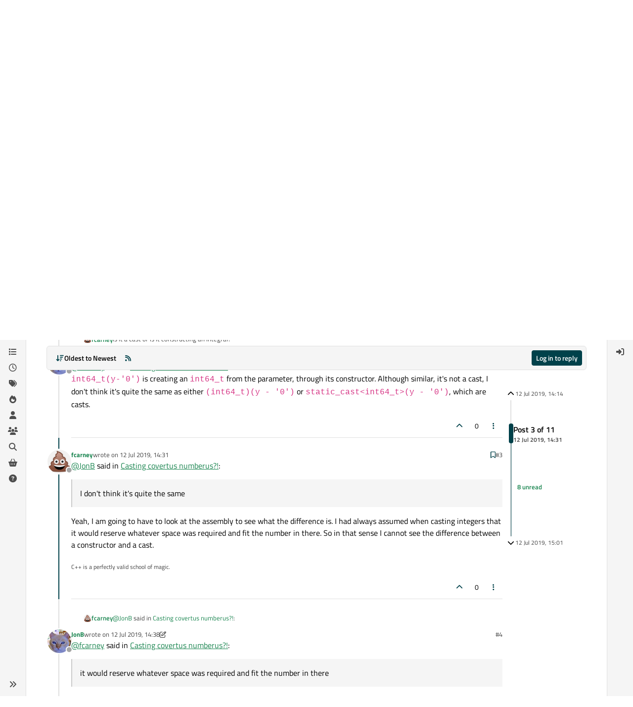

--- FILE ---
content_type: text/html; charset=utf-8
request_url: https://forum.qt.io/topic/104907/casting-covertus-numberus/3
body_size: 27963
content:
<!DOCTYPE html>
<html lang="en-GB" data-dir="ltr" style="direction: ltr;">
<head>
<!-- Qt - Google Tag Manager -->
<script>(function(w,d,s,l,i){w[l]=w[l]||[];w[l].push({'gtm.start':
new Date().getTime(),event:'gtm.js'});var f=d.getElementsByTagName(s)[0],
j=d.createElement(s),dl=l!='dataLayer'?'&l='+l:'';j.async=true;j.src=
'https://www.googletagmanager.com/gtm.js?id='+i+dl;f.parentNode.insertBefore(j,f);
})(window,document,'script','dataLayer','GTM-K584VXP');</script>
<!-- Qt - End Google Tag Manager -->
<!-- Qt Web components -->
<link rel="stylesheet" href="https://www.qt.io/hubfs/qt-web-components/2.0.0-rc.2/theme/default.css" />
<script type="module" src="https://www.qt.io/hubfs/qt-web-components/2.0.0-rc.2/main.js"></script>
<!-- End Qt Web components -->
<title>Casting covertus numberus?! | Qt Forum</title>
<meta name="viewport" content="width&#x3D;device-width, initial-scale&#x3D;1.0" />
	<meta name="content-type" content="text/html; charset=UTF-8" />
	<meta name="apple-mobile-web-app-capable" content="yes" />
	<meta name="mobile-web-app-capable" content="yes" />
	<meta property="og:site_name" content="Qt Forum" />
	<meta name="msapplication-badge" content="frequency=30; polling-uri=https://forum.qt.io/sitemap.xml" />
	<meta name="theme-color" content="#ffffff" />
	<meta name="keywords" content="Qt,discussion,question,q&amp;a,answer,forum" />
	<meta name="msapplication-square150x150logo" content="https://ddgobkiprc33d.cloudfront.net/fdabc3bf-87df-44e6-90c8-11d09667ec3c.png" />
	<meta name="title" content="Casting covertus numberus?!" />
	<meta property="og:title" content="Casting covertus numberus?!" />
	<meta property="og:type" content="article" />
	<meta property="article:published_time" content="2019-07-12T14:14:59.305Z" />
	<meta property="article:modified_time" content="2019-07-12T15:01:32.306Z" />
	<meta property="article:section" content="C++ Gurus" />
	<meta name="description" content="@JonB said in Casting covertus numberus?!:  I don&#x27;t think it&#x27;s quite the same  Yeah, I am going to have to look at the assembly to see what the difference is..." />
	<meta property="og:description" content="@JonB said in Casting covertus numberus?!:  I don&#x27;t think it&#x27;s quite the same  Yeah, I am going to have to look at the assembly to see what the difference is..." />
	<meta property="og:image" content="https://ddgobkiprc33d.cloudfront.net/b24a8f3b-13c6-4fc8-951d-caddf65bfa95.png" />
	<meta property="og:image:url" content="https://ddgobkiprc33d.cloudfront.net/b24a8f3b-13c6-4fc8-951d-caddf65bfa95.png" />
	<meta property="og:image" content="https://ddgobkiprc33d.cloudfront.net/fdabc3bf-87df-44e6-90c8-11d09667ec3c.png" />
	<meta property="og:image:url" content="https://ddgobkiprc33d.cloudfront.net/fdabc3bf-87df-44e6-90c8-11d09667ec3c.png" />
	<meta property="og:image:width" content="471" />
	<meta property="og:image:height" content="111" />
	<meta property="og:url" content="https://forum.qt.io/topic/104907/casting-covertus-numberus/3" />
	
<link rel="stylesheet" type="text/css" href="/assets/client.css?v=a2287ee9168" />
<link rel="icon" type="image/x-icon" href="/assets/uploads/system/favicon.ico?v&#x3D;a2287ee9168" />
	<link rel="manifest" href="/manifest.webmanifest" crossorigin="use-credentials" />
	<link rel="search" type="application/opensearchdescription+xml" title="Qt Forum" href="/osd.xml" />
	<link rel="apple-touch-icon" href="/assets/uploads/system/touchicon-orig.png" />
	<link rel="icon" sizes="36x36" href="/assets/uploads/system/touchicon-36.png" />
	<link rel="icon" sizes="48x48" href="/assets/uploads/system/touchicon-48.png" />
	<link rel="icon" sizes="72x72" href="/assets/uploads/system/touchicon-72.png" />
	<link rel="icon" sizes="96x96" href="/assets/uploads/system/touchicon-96.png" />
	<link rel="icon" sizes="144x144" href="/assets/uploads/system/touchicon-144.png" />
	<link rel="icon" sizes="192x192" href="/assets/uploads/system/touchicon-192.png" />
	<link rel="prefetch stylesheet" href="/assets/plugins/nodebb-plugin-markdown/styles/default.css" />
	<link rel="prefetch" href="/assets/language/en-GB/markdown.json?v&#x3D;a2287ee9168" />
	<link rel="prefetch" href="/assets/src/modules/composer.js?v&#x3D;a2287ee9168" />
	<link rel="prefetch" href="/assets/src/modules/composer/uploads.js?v&#x3D;a2287ee9168" />
	<link rel="prefetch" href="/assets/src/modules/composer/drafts.js?v&#x3D;a2287ee9168" />
	<link rel="prefetch" href="/assets/src/modules/composer/tags.js?v&#x3D;a2287ee9168" />
	<link rel="prefetch" href="/assets/src/modules/composer/categoryList.js?v&#x3D;a2287ee9168" />
	<link rel="prefetch" href="/assets/src/modules/composer/resize.js?v&#x3D;a2287ee9168" />
	<link rel="prefetch" href="/assets/src/modules/composer/autocomplete.js?v&#x3D;a2287ee9168" />
	<link rel="prefetch" href="/assets/templates/composer.tpl?v&#x3D;a2287ee9168" />
	<link rel="prefetch" href="/assets/language/en-GB/topic.json?v&#x3D;a2287ee9168" />
	<link rel="prefetch" href="/assets/language/en-GB/modules.json?v&#x3D;a2287ee9168" />
	<link rel="prefetch" href="/assets/language/en-GB/tags.json?v&#x3D;a2287ee9168" />
	<link rel="canonical" href="https://forum.qt.io/topic/104907/casting-covertus-numberus" />
	<link rel="alternate" type="application/rss+xml" href="/topic/104907.rss" />
	<link rel="up" href="https://forum.qt.io/category/34/c-gurus" />
	<link rel="author" href="https://forum.qt.io/user/fcarney" />
	
<script>
var config = JSON.parse('{"relative_path":"","upload_url":"/assets/uploads","asset_base_url":"/assets","assetBaseUrl":"/assets","siteTitle":"Qt Forum","browserTitle":"Qt Forum","description":"Qt discussions, questions and answers","keywords":"Qt,discussion,question,q&amp;a,answer,forum","brand:logo":"https:&#x2F;&#x2F;ddgobkiprc33d.cloudfront.net&#x2F;fdabc3bf-87df-44e6-90c8-11d09667ec3c.png","titleLayout":"&#123;pageTitle&#125; | &#123;browserTitle&#125;","showSiteTitle":false,"maintenanceMode":false,"postQueue":0,"minimumTitleLength":3,"maximumTitleLength":255,"minimumPostLength":8,"maximumPostLength":32767,"minimumTagsPerTopic":0,"maximumTagsPerTopic":5,"minimumTagLength":3,"maximumTagLength":15,"undoTimeout":10000,"useOutgoingLinksPage":false,"allowGuestHandles":false,"allowTopicsThumbnail":false,"usePagination":false,"disableChat":false,"disableChatMessageEditing":false,"maximumChatMessageLength":1000,"socketioTransports":["websocket","polling"],"socketioOrigins":"https://forum.qt.io:*","websocketAddress":"","maxReconnectionAttempts":5,"reconnectionDelay":3000,"topicsPerPage":40,"postsPerPage":40,"maximumFileSize":2048,"theme:id":"nodebb-theme-qt","theme:src":"","defaultLang":"en-GB","userLang":"en-GB","loggedIn":false,"uid":-1,"cache-buster":"v=a2287ee9168","topicPostSort":"oldest_to_newest","categoryTopicSort":"recently_replied","csrf_token":false,"searchEnabled":true,"searchDefaultInQuick":"titles","bootswatchSkin":"","composer:showHelpTab":true,"enablePostHistory":true,"timeagoCutoff":30,"timeagoCodes":["af","am","ar","az-short","az","be","bg","bs","ca","cs","cy","da","de-short","de","dv","el","en-short","en","es-short","es","et","eu","fa-short","fa","fi","fr-short","fr","gl","he","hr","hu","hy","id","is","it-short","it","ja","jv","ko","ky","lt","lv","mk","nl","no","pl","pt-br-short","pt-br","pt-short","pt","ro","rs","ru","rw","si","sk","sl","sq","sr","sv","th","tr-short","tr","uk","ur","uz","vi","zh-CN","zh-TW"],"cookies":{"enabled":false,"message":"[[global:cookies.message]]","dismiss":"[[global:cookies.accept]]","link":"[[global:cookies.learn-more]]","link_url":"https:&#x2F;&#x2F;www.cookiesandyou.com"},"thumbs":{"size":512},"emailPrompt":0,"useragent":{"isSafari":false},"fontawesome":{"pro":false,"styles":["solid","brands","regular"],"version":"6.7.2"},"activitypub":{"probe":0},"acpLang":"undefined","topicSearchEnabled":false,"disableCustomUserSkins":true,"defaultBootswatchSkin":"","theme":{"enableQuickReply":true,"enableBreadcrumbs":true,"centerHeaderElements":false,"mobileTopicTeasers":false,"stickyToolbar":true,"autohideBottombar":true,"openSidebars":false,"chatModals":false},"openDraftsOnPageLoad":false,"markdown":{"highlight":1,"highlightLinesLanguageList":"[]","hljsLanguages":["common"],"theme":"default.css","defaultHighlightLanguage":"","externalMark":false},"composer-default":{},"spam-be-gone":{},"question-and-answer":{"makeDefault":"on","defaultCid":"0","forceQuestions":"on","defaultCid_4":"off","defaultCid_10":"off","defaultCid_11":"off","defaultCid_12":"off","defaultCid_13":"off","defaultCid_14":"off","defaultCid_52":"off","defaultCid_17":"off","defaultCid_21":"off","defaultCid_54":"off","defaultCid_20":"off","defaultCid_15":"off","defaultCid_45":"off","defaultCid_18":"off","defaultCid_19":"off","defaultCid_22":"off","defaultCid_53":"off","defaultCid_3":"off","defaultCid_6":"off","defaultCid_7":"off","defaultCid_23":"off","defaultCid_8":"off","defaultCid_9":"off","defaultCid_24":"off","defaultCid_25":"off","defaultCid_49":"off","defaultCid_48":"off","defaultCid_47":"off","defaultCid_34":"off","defaultCid_35":"off","defaultCid_36":"off","defaultCid_29":"off","defaultCid_39":"off","defaultCid_37":"off","defaultCid_46":"off","defaultCid_28":"off","defaultCid_43":"off","defaultCid_33":"off","defaultCid_26":"off","defaultCid_30":"off","defaultCid_40":"off","defaultCid_38":"off","defaultCid_42":"off","defaultCid_32":"off","defaultCid_41":"off","defaultCid_27":"off","defaultCid_31":"off","defaultCid_50":"off","defaultCid_51":"off","defaultCid_2":"off","defaultCid_5":"off","defaultCid_16":"off","defaultCid_44":"off","defaultCid_55":"off"}}');
var app = {
user: JSON.parse('{"uid":-1,"username":"Guest","displayname":"Guest","userslug":"","fullname":"Guest","email":"","icon:text":"?","icon:bgColor":"#aaa","groupTitle":"","groupTitleArray":[],"status":"offline","reputation":0,"email:confirmed":false,"unreadData":{"":{},"new":{},"watched":{},"unreplied":{}},"isAdmin":false,"isGlobalMod":false,"isMod":false,"privileges":{"chat":false,"chat:privileged":false,"upload:post:image":false,"upload:post:file":false,"signature":false,"invite":false,"group:create":false,"search:content":false,"search:users":false,"search:tags":false,"view:users":false,"view:tags":true,"view:groups":false,"local:login":false,"ban":false,"mute":false,"view:users:info":false},"blocks":[],"timeagoCode":"en","offline":true,"lastRoomId":null,"isEmailConfirmSent":false}')
};
document.documentElement.style.setProperty('--panel-offset', `${localStorage.getItem('panelOffset') || 0}px`);
</script>

<!-- 100% privacy-first analytics -->
<script data-collect-dnt="true" async src="https://scripts.simpleanalyticscdn.com/latest.js"></script>


<style>.topic [component="post/vote-count"]:hover {
  cursor: pointer;
}</style>

</head>
<body class="page-topic page-topic-104907 page-topic-casting-covertus-numberus template-topic page-topic-category-34 page-topic-category-c-gurus parent-category-25 parent-category-34 page-status-200 theme-qt user-guest skin-noskin">
<!-- Qt - Google Tag Manager (noscript) -->
<noscript><iframe src="https://www.googletagmanager.com/ns.html?id=GTM-K584VXP"
height="0" width="0" style="display:none;visibility:hidden"></iframe></noscript>
<!-- Qt - End Google Tag Manager (noscript) -->
<a class="visually-hidden-focusable position-absolute top-0 start-0 p-3 m-3 bg-body" style="z-index: 1021;" href="#content">Skip to content</a>
<div class="layout-container d-flex justify-content-between pb-4 pb-md-0">
<nav component="sidebar/left" class=" text-dark bg-light sidebar sidebar-left start-0 border-end vh-100 d-none d-lg-flex flex-column justify-content-between sticky-top">
<ul id="main-nav" class="list-unstyled d-flex flex-column w-100 gap-2 mt-2 overflow-y-auto">


<li class="nav-item mx-2 " title="Categories">
<a class="nav-link navigation-link d-flex gap-2 justify-content-between align-items-center "  href="&#x2F;categories"  aria-label="Categories">
<span class="d-flex gap-2 align-items-center text-nowrap truncate-open">
<span class="position-relative">

<i class="fa fa-fw fa-list" data-content=""></i>
<span component="navigation/count" class="visible-closed position-absolute top-0 start-100 translate-middle badge rounded-1 bg-primary hidden"></span>

</span>
<span class="nav-text small visible-open fw-semibold text-truncate">Categories</span>
</span>
<span component="navigation/count" class="visible-open badge rounded-1 bg-primary hidden"></span>
</a>

</li>



<li class="nav-item mx-2 " title="Recent">
<a class="nav-link navigation-link d-flex gap-2 justify-content-between align-items-center "  href="&#x2F;recent"  aria-label="Recent">
<span class="d-flex gap-2 align-items-center text-nowrap truncate-open">
<span class="position-relative">

<i class="fa fa-fw fa-clock-o" data-content=""></i>
<span component="navigation/count" class="visible-closed position-absolute top-0 start-100 translate-middle badge rounded-1 bg-primary hidden"></span>

</span>
<span class="nav-text small visible-open fw-semibold text-truncate">Recent</span>
</span>
<span component="navigation/count" class="visible-open badge rounded-1 bg-primary hidden"></span>
</a>

</li>



<li class="nav-item mx-2 " title="Tags">
<a class="nav-link navigation-link d-flex gap-2 justify-content-between align-items-center "  href="&#x2F;tags"  aria-label="Tags">
<span class="d-flex gap-2 align-items-center text-nowrap truncate-open">
<span class="position-relative">

<i class="fa fa-fw fa-tags" data-content=""></i>
<span component="navigation/count" class="visible-closed position-absolute top-0 start-100 translate-middle badge rounded-1 bg-primary hidden"></span>

</span>
<span class="nav-text small visible-open fw-semibold text-truncate">Tags</span>
</span>
<span component="navigation/count" class="visible-open badge rounded-1 bg-primary hidden"></span>
</a>

</li>



<li class="nav-item mx-2 " title="Popular">
<a class="nav-link navigation-link d-flex gap-2 justify-content-between align-items-center "  href="&#x2F;popular"  aria-label="Popular">
<span class="d-flex gap-2 align-items-center text-nowrap truncate-open">
<span class="position-relative">

<i class="fa fa-fw fa-fire" data-content=""></i>
<span component="navigation/count" class="visible-closed position-absolute top-0 start-100 translate-middle badge rounded-1 bg-primary hidden"></span>

</span>
<span class="nav-text small visible-open fw-semibold text-truncate">Popular</span>
</span>
<span component="navigation/count" class="visible-open badge rounded-1 bg-primary hidden"></span>
</a>

</li>



<li class="nav-item mx-2 " title="Users">
<a class="nav-link navigation-link d-flex gap-2 justify-content-between align-items-center "  href="&#x2F;users"  aria-label="Users">
<span class="d-flex gap-2 align-items-center text-nowrap truncate-open">
<span class="position-relative">

<i class="fa fa-fw fa-user" data-content=""></i>
<span component="navigation/count" class="visible-closed position-absolute top-0 start-100 translate-middle badge rounded-1 bg-primary hidden"></span>

</span>
<span class="nav-text small visible-open fw-semibold text-truncate">Users</span>
</span>
<span component="navigation/count" class="visible-open badge rounded-1 bg-primary hidden"></span>
</a>

</li>



<li class="nav-item mx-2 " title="Groups">
<a class="nav-link navigation-link d-flex gap-2 justify-content-between align-items-center "  href="&#x2F;groups"  aria-label="Groups">
<span class="d-flex gap-2 align-items-center text-nowrap truncate-open">
<span class="position-relative">

<i class="fa fa-fw fa-group" data-content=""></i>
<span component="navigation/count" class="visible-closed position-absolute top-0 start-100 translate-middle badge rounded-1 bg-primary hidden"></span>

</span>
<span class="nav-text small visible-open fw-semibold text-truncate">Groups</span>
</span>
<span component="navigation/count" class="visible-open badge rounded-1 bg-primary hidden"></span>
</a>

</li>



<li class="nav-item mx-2 " title="Search">
<a class="nav-link navigation-link d-flex gap-2 justify-content-between align-items-center "  href="&#x2F;search"  aria-label="Search">
<span class="d-flex gap-2 align-items-center text-nowrap truncate-open">
<span class="position-relative">

<i class="fa fa-fw fa-search" data-content=""></i>
<span component="navigation/count" class="visible-closed position-absolute top-0 start-100 translate-middle badge rounded-1 bg-primary hidden"></span>

</span>
<span class="nav-text small visible-open fw-semibold text-truncate">Search</span>
</span>
<span component="navigation/count" class="visible-open badge rounded-1 bg-primary hidden"></span>
</a>

</li>



<li class="nav-item mx-2 " title="Get Qt Extensions">
<a class="nav-link navigation-link d-flex gap-2 justify-content-between align-items-center "  href="https:&#x2F;&#x2F;marketplace.qt.io"  target="_blank" aria-label="Get Qt Extensions">
<span class="d-flex gap-2 align-items-center text-nowrap truncate-open">
<span class="position-relative">

<i class="fa fa-fw fa-shopping-basket" data-content=""></i>
<span component="navigation/count" class="visible-closed position-absolute top-0 start-100 translate-middle badge rounded-1 bg-primary hidden"></span>

</span>
<span class="nav-text small visible-open fw-semibold text-truncate">Get Qt Extensions</span>
</span>
<span component="navigation/count" class="visible-open badge rounded-1 bg-primary hidden"></span>
</a>

</li>



<li class="nav-item mx-2 " title="Unsolved">
<a class="nav-link navigation-link d-flex gap-2 justify-content-between align-items-center "  href="&#x2F;unsolved"  aria-label="Unsolved">
<span class="d-flex gap-2 align-items-center text-nowrap truncate-open">
<span class="position-relative">

<i class="fa fa-fw fa-question-circle" data-content=""></i>
<span component="navigation/count" class="visible-closed position-absolute top-0 start-100 translate-middle badge rounded-1 bg-primary hidden"></span>

</span>
<span class="nav-text small visible-open fw-semibold text-truncate">Unsolved</span>
</span>
<span component="navigation/count" class="visible-open badge rounded-1 bg-primary hidden"></span>
</a>

</li>


</ul>
<div class="sidebar-toggle-container align-self-start">

<div class="sidebar-toggle m-2 d-none d-lg-block">
<a href="#" role="button" component="sidebar/toggle" class="nav-link d-flex gap-2 align-items-center p-2 pointer w-100 text-nowrap" title="Expand" aria-label="Sidebar Toggle">
<i class="fa fa-fw fa-angles-right"></i>
<i class="fa fa-fw fa-angles-left"></i>
<span class="nav-text visible-open fw-semibold small lh-1">Collapse</span>
</a>
</div>
</div>
</nav>
<main id="panel" class="d-flex flex-column gap-3 flex-grow-1 mt-3" style="min-width: 0;">

<div class="container-lg px-md-4 brand-container">
<div class="col-12 d-flex border-bottom pb-3 ">

<div component="brand/wrapper" class="d-flex align-items-center gap-3 p-2 rounded-1 align-content-stretch ">

<a component="brand/anchor" href="/" title="Brand Logo">
<img component="brand/logo" alt="Brand Logo" class="" src="https://ddgobkiprc33d.cloudfront.net/fdabc3bf-87df-44e6-90c8-11d09667ec3c.png?v=a2287ee9168" />
</a>


</div>


<div data-widget-area="brand-header" class="flex-fill gap-3 p-2 align-self-center">

<div class="d-flex flex-row justify-content-end"><ul class="qt-theme-widget__social-media-links">
    <li>
        <a href="https://www.facebook.com/qt/" target="_blank" rel="noopener">
            <i class="fa-brands fa-facebook-f"></i>
        </a>
    </li>
    <li>
        <a href="https://twitter.com/qtproject" target="_blank" rel="noopener">
            <i class="fa-brands fa-x-twitter"></i>
        </a>
    </li>
    <li>
        <a href="https://www.linkedin.com/company/qtgroup/" target="_blank" rel="noopener">
            <i class="fa-brands fa-linkedin-in"></i>
        </a>
    </li>
    <li>
        <a href="https://www.youtube.com/user/QtStudios" target="_blank" rel="noopener">
            <i class="fa-brands fa-youtube"></i>
        </a>
    </li>
</ul></div>

</div>

</div>
</div>

<script>
const headerEl = document.getElementById('header-menu');
if (headerEl) {
const rect = headerEl.getBoundingClientRect();
const offset = Math.max(0, rect.bottom);
document.documentElement.style.setProperty('--panel-offset', offset + `px`);
} else {
document.documentElement.style.setProperty('--panel-offset', `0px`);
}
</script>
<div class="container-lg px-md-4 d-flex flex-column gap-3 h-100 mb-5 mb-lg-0" id="content">
<noscript>
<div class="alert alert-danger">
<p>
Your browser does not seem to support JavaScript. As a result, your viewing experience will be diminished, and you have been placed in <strong>read-only mode</strong>.
</p>
<p>
Please download a browser that supports JavaScript, or enable it if it's disabled (i.e. NoScript).
</p>
</div>
</noscript>
<script type="application/ld+json">
{
"@context": "https://schema.org",
"@type": "QAPage",
"mainEntity": {
"@type": "Question",
"name": "Casting covertus numberus?!",
"text": "<p dir=\"auto\">Is it a cast or is it constructing an integral?</p>\n<pre><code>    auto multdigit = [](int64_t x, char y){\n        return x * int64_t(y-'0');\n    };\n</code></pre>\n<p dir=\"auto\">The intent is this code it to convert a char to an int64_t type.  I have assumed int64_t(&lt;value) is constructing an int64_t.  I know in C++ we are supposed to be using the new style casts.  So should I really be using a static_cast&lt;int64_t&gt;(&lt;number&gt;) here?  Is using the constructor good code anymore?</p>\n<p dir=\"auto\">I keep searching the web and I find stuff like <a href=\"https://stackoverflow.com/questions/103512/why-use-static-castintx-instead-of-intx\" target=\"_blank\" rel=\"noopener noreferrer nofollow ugc\">this</a>, but they are not really covering constructors in these answers.</p>\n",
"url": "",
"answerCount": 10,
"upvoteCount": 0,
"dateCreated": "2019-07-12T14:14:59.305Z",
"author": {
"@type": "Person",
"name": "fcarney",
"url": "/user/fcarney"
},
"acceptedAnswer": [

],
"suggestedAnswer": [

{
"@type": "Answer",
"text": "<p dir=\"auto\"><a class=\"plugin-mentions-user plugin-mentions-a\" href=\"/user/fcarney\">@<bdi>fcarney</bdi></a><br />\nTo understand what's different about <code>int64_t(something)</code> vs one of the true casts, i think what you want to Google is <code>static_cast vs functional style cast</code>, e.g. start from <a href=\"https://stackoverflow.com/questions/4474933/what-exactly-is-or-was-the-purpose-of-c-function-style-casts\" target=\"_blank\" rel=\"noopener noreferrer nofollow ugc\">https://stackoverflow.com/questions/4474933/what-exactly-is-or-was-the-purpose-of-c-function-style-casts</a>, but there are others.</p>\n",
"dateCreated": "2019-07-12T14:48:34.824Z",
"url": "/post/540546",
"author": {
"@type": "Person",
"name": "JonB",
"url": "/user/jonb"
},
"upvoteCount": 2
}

]
}
}
</script><script type="application/ld+json">{
"@context": "https://schema.org",
"@type": "BreadcrumbList",
"itemListElement": [{
"@type": "ListItem",
"position": 1,
"name": "Qt Forum",
"item": "https://forum.qt.io"
}
,{
"@type": "ListItem",
"position": 2,
"name": "Special Interest Groups"
,"item": "https://forum.qt.io/category/25/special-interest-groups"
},{
"@type": "ListItem",
"position": 3,
"name": "C++ Gurus"
,"item": "https://forum.qt.io/category/34/c-gurus"
},{
"@type": "ListItem",
"position": 4,
"name": "Casting covertus numberus?!"

}
]}</script>


<ol class="breadcrumb mb-0 " itemscope="itemscope" itemprop="breadcrumb" itemtype="http://schema.org/BreadcrumbList">

<li itemscope="itemscope" itemprop="itemListElement" itemtype="http://schema.org/ListItem" class="breadcrumb-item ">
<meta itemprop="position" content="1" />
<a href="https://forum.qt.io" itemprop="item">
<span class="fw-semibold" itemprop="name">Home</span>
</a>
</li>

<li itemscope="itemscope" itemprop="itemListElement" itemtype="http://schema.org/ListItem" class="breadcrumb-item ">
<meta itemprop="position" content="2" />
<a href="https://forum.qt.io/category/25/special-interest-groups" itemprop="item">
<span class="fw-semibold" itemprop="name">Special Interest Groups</span>
</a>
</li>

<li itemscope="itemscope" itemprop="itemListElement" itemtype="http://schema.org/ListItem" class="breadcrumb-item ">
<meta itemprop="position" content="3" />
<a href="https://forum.qt.io/category/34/c-gurus" itemprop="item">
<span class="fw-semibold" itemprop="name">C++ Gurus</span>
</a>
</li>

<li component="breadcrumb/current" itemscope="itemscope" itemprop="itemListElement" itemtype="http://schema.org/ListItem" class="breadcrumb-item active">
<meta itemprop="position" content="4" />

<span class="fw-semibold" itemprop="name">Casting covertus numberus?!</span>

</li>

</ol>



<div class="flex-fill" itemid="/topic/104907/casting-covertus-numberus/3" itemscope itemtype="https://schema.org/DiscussionForumPosting">
<meta itemprop="headline" content="Casting covertus numberus?!">
<meta itemprop="text" content="Casting covertus numberus?!">
<meta itemprop="url" content="/topic/104907/casting-covertus-numberus/3">
<meta itemprop="datePublished" content="2019-07-12T14:14:59.305Z">
<meta itemprop="dateModified" content="2019-07-12T15:01:32.306Z">
<div itemprop="author" itemscope itemtype="https://schema.org/Person">
<meta itemprop="name" content="fcarney">
<meta itemprop="url" content="/user/fcarney">
</div>
<div class="d-flex flex-column gap-3">
<div class="d-flex gap-2 flex-wrap flex-lg-nowrap">
<div class="d-flex flex-column gap-3 flex-grow-1">
<h1 component="post/header" class="tracking-tight fw-semibold fs-3 mb-0 text-break ">
<span class="topic-title" component="topic/title">Casting covertus numberus?!</span>
</h1>
<div class="topic-info d-flex gap-2 align-items-center flex-wrap ">
<span component="topic/labels" class="d-flex gap-2 ">
<span component="topic/scheduled" class="badge badge border border-gray-300 text-body hidden">
<i class="fa fa-clock-o"></i> Scheduled
</span>
<span component="topic/pinned" class="badge badge border border-gray-300 text-body hidden">
<i class="fa fa-thumb-tack"></i> Pinned
</span>
<span component="topic/locked" class="badge badge border border-gray-300 text-body hidden">
<i class="fa fa-lock"></i> Locked
</span>
<a component="topic/moved" href="/category/" class="badge badge border border-gray-300 text-body text-decoration-none hidden">
<i class="fa fa-arrow-circle-right"></i> Moved
</a>
<span class="lh-1"><span class="answered badge border text-bg-success border-success"><i class="fa fa-check"></i><span> Solved</span></span></span>
</span>
<a href="/category/34/c-gurus" class="badge px-1 text-truncate text-decoration-none border" style="color: #FFFFFF;background-color: #00414a;border-color: #00414a!important; max-width: 70vw;">
			<i class="fa fa-fw fa-code fa-solid"></i>
			C++ Gurus
		</a>
<div data-tid="104907" component="topic/tags" class="lh-1 tags tag-list d-flex flex-wrap hidden-xs hidden-empty gap-2"></div>
<div class="d-flex gap-2"><span class="badge text-body border border-gray-300 stats text-xs">
<i class="fa-regular fa-fw fa-message visible-xs-inline" title="Posts"></i>
<span component="topic/post-count" title="11" class="fw-bold">11</span>
<span class="hidden-xs text-lowercase fw-normal">Posts</span>
</span>
<span class="badge text-body border border-gray-300 stats text-xs">
<i class="fa fa-fw fa-user visible-xs-inline" title="Posters"></i>
<span title="2" class="fw-bold">2</span>
<span class="hidden-xs text-lowercase fw-normal">Posters</span>
</span>
<span class="badge text-body border border-gray-300 stats text-xs">
<i class="fa fa-fw fa-eye visible-xs-inline" title="Views"></i>
<span class="fw-bold" title="2640">2.6k</span>
<span class="hidden-xs text-lowercase fw-normal">Views</span>
</span>

<span class="badge text-body border border-gray-300 stats text-xs">
<i class="fa fa-fw fa-bell-o visible-xs-inline" title="Watching"></i>
<span class="fw-bold" title="2640">1</span>
<span class="hidden-xs text-lowercase fw-normal">Watching</span>
</span>
</div>
</div>
</div>
<div class="d-flex flex-wrap flex-lg-nowrap gap-2 align-items-center mt-2 hidden-empty" component="topic/thumb/list"></div>
</div>
<div class="row mb-4 mb-lg-0">
<div class="topic col-lg-12">
<div class="sticky-tools " style="top: 0;">
<nav class="d-flex flex-nowrap my-2 p-0 border-0 rounded topic-main-buttons">
<div class="d-flex flex-row p-2 text-bg-light border rounded w-100 align-items-center">
<div class="d-flex me-auto mb-0 gap-2 align-items-center flex-wrap">


<div class="btn-group bottom-sheet" component="thread/sort">
<button class="btn btn-ghost btn-sm ff-secondary d-flex gap-2 align-items-center dropdown-toggle text-truncate" data-bs-toggle="dropdown" aria-haspopup="true" aria-expanded="false" aria-label="Post sort option, Oldest to Newest">
<i class="fa fa-fw fa-arrow-down-wide-short text-primary"></i>
<span class="d-none d-md-inline fw-semibold text-truncate text-nowrap">Oldest to Newest</span>
</button>
<ul class="dropdown-menu p-1 text-sm" role="menu">
<li>
<a class="dropdown-item rounded-1 d-flex align-items-center gap-2" href="#" class="oldest_to_newest" data-sort="oldest_to_newest" role="menuitem">
<span class="flex-grow-1">Oldest to Newest</span>
<i class="flex-shrink-0 fa fa-fw text-secondary"></i>
</a>
</li>
<li>
<a class="dropdown-item rounded-1 d-flex align-items-center gap-2" href="#" class="newest_to_oldest" data-sort="newest_to_oldest" role="menuitem">
<span class="flex-grow-1">Newest to Oldest</span>
<i class="flex-shrink-0 fa fa-fw text-secondary"></i>
</a>
</li>
<li>
<a class="dropdown-item rounded-1 d-flex align-items-center gap-2" href="#" class="most_votes" data-sort="most_votes" role="menuitem">
<span class="flex-grow-1">Most Votes</span>
<i class="flex-shrink-0 fa fa-fw text-secondary"></i>
</a>
</li>
</ul>
</div>


<a class="btn btn-ghost btn-sm d-none d-lg-flex align-items-center align-self-stretch" target="_blank" href="/topic/104907.rss" title="RSS Feed"><i class="fa fa-rss text-primary"></i></a>

</div>
<div component="topic/reply/container" class="btn-group hidden">
<a href="/compose?tid=104907" class="d-flex px-3 gap-2 align-items-center btn btn-sm btn-primary fw-semibold" component="topic/reply" data-ajaxify="false" role="button"><i class="fa fa-fw fa-reply  d-sm-block d-md-none "></i><span class="d-none d-md-block text-truncate text-nowrap">Reply</span></a>
<button type="button" class="btn btn-sm btn-primary dropdown-toggle flex-0" data-bs-toggle="dropdown" aria-haspopup="true" aria-expanded="false" aria-label="Reply options">
<span class="caret"></span>
</button>
<ul class="dropdown-menu dropdown-menu-end p-1 text-sm" role="menu">
<li><a class="dropdown-item rounded-1" href="#" component="topic/reply-as-topic" role="menuitem">Reply as topic</a></li>
</ul>
</div>


<a component="topic/reply/guest" href="/login" class="d-flex gap-2 align-items-center fw-semibold btn btn-sm btn-primary"><i class="fa fa-fw fa-sign-in  d-sm-block d-md-none "></i><span>Log in to reply</span></a>


</div>
</nav>
</div>



<div component="topic/deleted/message" class="alert alert-warning d-flex justify-content-between flex-wrap hidden">
<span>This topic has been deleted. Only users with topic management privileges can see it.</span>
<span>

</span>
</div>

<div class="d-flex gap-0 gap-lg-5">
<div class="posts-container" style="min-width: 0;">
<ul component="topic" class="posts timeline list-unstyled p-0 py-3" style="min-width: 0;" data-tid="104907" data-cid="34">

<li component="post" class="   topic-owner-post" data-index="0" data-pid="540535" data-uid="44268" data-timestamp="1562940899305" data-username="fcarney" data-userslug="fcarney" itemprop="comment" itemtype="http://schema.org/Comment" itemscope>
<a component="post/anchor" data-index="0" id="1"></a>
<meta itemprop="datePublished" content="2019-07-12T14:14:59.305Z">



<div class="d-flex align-items-start gap-3 post-container-parent">
<div class="bg-body d-none d-sm-block rounded-circle" style="outline: 2px solid var(--bs-body-bg);">
<a class="d-inline-block position-relative text-decoration-none" href="/user/fcarney" aria-label="Profile page for user fcarney">
<img title="fcarney" data-uid="44268" class="avatar  avatar-rounded" alt="fcarney" loading="lazy" component="user/picture" src="https://ddgobkiprc33d.cloudfront.net/b24a8f3b-13c6-4fc8-951d-caddf65bfa95.png" style="--avatar-size: 48px;" onError="this.remove()" itemprop="image" /><span title="fcarney" data-uid="44268" class="avatar  avatar-rounded" component="user/picture" style="--avatar-size: 48px; background-color: #9c27b0">F</span>

<span component="user/status" class="position-absolute top-100 start-100 border border-white border-2 rounded-circle status offline"><span class="visually-hidden">Offline</span></span>

</a>
</div>
<div class="post-container d-flex gap-2 flex-grow-1 flex-column w-100" style="min-width:0;">
<div class="d-flex align-items-start justify-content-between gap-1 flex-nowrap w-100 post-header" itemprop="author" itemscope itemtype="https://schema.org/Person">
<div class="d-flex gap-1 flex-wrap align-items-center text-truncate">
<meta itemprop="name" content="fcarney">
<meta itemprop="url" content="/user/fcarney">
<div class="d-flex flex-nowrap gap-1 align-items-center text-truncate">
<div class="bg-body d-sm-none">
<a class="d-inline-block position-relative text-decoration-none" href="/user/fcarney">
<img title="fcarney" data-uid="44268" class="avatar  avatar-rounded" alt="fcarney" loading="lazy" component="user/picture" src="https://ddgobkiprc33d.cloudfront.net/b24a8f3b-13c6-4fc8-951d-caddf65bfa95.png" style="--avatar-size: 20px;" onError="this.remove()" itemprop="image" /><span title="fcarney" data-uid="44268" class="avatar  avatar-rounded" component="user/picture" style="--avatar-size: 20px; background-color: #9c27b0">F</span>

<span component="user/status" class="position-absolute top-100 start-100 border border-white border-2 rounded-circle status offline"><span class="visually-hidden">Offline</span></span>

</a>
</div>
<a class="fw-bold text-nowrap text-truncate" href="/user/fcarney" data-username="fcarney" data-uid="44268">fcarney</a>
</div>


<div class="d-flex gap-1 align-items-center">
<span class="text-muted">wrote on <a href="/post/540535" class="timeago text-muted" title="2019-07-12T14:14:59.305Z"></a></span>
<i component="post/edit-indicator" class="fa fa-edit text-muted edit-icon hidden" title="Edited Invalid Date"></i>
<span data-editor="" component="post/editor" class="visually-hidden">last edited by  <span class="timeago" title="Invalid Date"></span></span>
</div>

</div>
<div class="d-flex align-items-center gap-1 justify-content-end">
<span class="bookmarked opacity-0 text-primary"><i class="fa fa-bookmark-o"></i></span>
<a href="/post/540535" class="post-index text-muted d-none d-md-inline">#1</a>
</div>
</div>
<div class="content text-break" component="post/content" itemprop="text">
<p dir="auto">Is it a cast or is it constructing an integral?</p>
<pre><code>    auto multdigit = [](int64_t x, char y){
        return x * int64_t(y-'0');
    };
</code></pre>
<p dir="auto">The intent is this code it to convert a char to an int64_t type.  I have assumed int64_t(&lt;value) is constructing an int64_t.  I know in C++ we are supposed to be using the new style casts.  So should I really be using a static_cast&lt;int64_t&gt;(&lt;number&gt;) here?  Is using the constructor good code anymore?</p>
<p dir="auto">I keep searching the web and I find stuff like <a href="https://stackoverflow.com/questions/103512/why-use-static-castintx-instead-of-intx" target="_blank" rel="noopener noreferrer nofollow ugc">this</a>, but they are not really covering constructors in these answers.</p>

</div>
<div component="post/footer" class="post-footer border-bottom pb-2">

<div component="post/signature" data-uid="44268" class="text-xs text-muted mt-2"><p dir="auto">C++ is a perfectly valid school of magic.</p>
</div>

<div class="d-flex flex-wrap-reverse gap-2 justify-content-between">

<a component="post/reply-count" data-target-component="post/replies/container" href="#" class="d-flex gap-2 align-items-center btn btn-ghost ff-secondary border rounded-1 p-1 text-muted text-decoration-none text-xs ">
<span component="post/reply-count/avatars" class="d-flex gap-1 ">

<span><img title="JonB" data-uid="26681" class="avatar avatar-tooltip avatar-rounded" alt="JonB" loading="lazy" component="avatar/picture" src="https://ddgobkiprc33d.cloudfront.net/626db78c-8782-43b7-9301-6a59bce4e085.png" style="--avatar-size: 20px;" onError="this.remove()" itemprop="image" /><span title="JonB" data-uid="26681" class="avatar avatar-tooltip avatar-rounded" component="avatar/icon" style="--avatar-size: 20px; background-color: #ff5722">J</span></span>


</span>
<span class="ms-2 replies-count fw-semibold text-nowrap" component="post/reply-count/text" data-replies="2">2 Replies</span>
<span class="ms-2 replies-last hidden-xs fw-semibold">Last reply <span class="timeago" title="2019-07-12T14:25:37.080Z"></span></span>
<i class="fa fa-fw fa-chevron-down" component="post/replies/open"></i>
</a>

<div component="post/actions" class="d-flex flex-grow-1 align-items-center justify-content-end gap-1 post-tools">
<!-- This partial intentionally left blank; overwritten by nodebb-plugin-reactions -->
<a component="post/reply" href="#" class="btn btn-ghost btn-sm hidden" title="Reply"><i class="fa fa-fw fa-reply text-primary"></i></a>
<a component="post/quote" href="#" class="btn btn-ghost btn-sm hidden" title="Quote"><i class="fa fa-fw fa-quote-right text-primary"></i></a>


<div class="d-flex votes align-items-center">
<a component="post/upvote" href="#" class="btn btn-ghost btn-sm" title="Upvote post">
<i class="fa fa-fw fa-chevron-up text-primary"></i>
</a>
<meta itemprop="upvoteCount" content="0">
<meta itemprop="downvoteCount" content="0">
<a href="#" class="px-2 mx-1 btn btn-ghost btn-sm" component="post/vote-count" data-votes="0" title="Voters">0</a>

</div>

<span component="post/tools" class="dropdown bottom-sheet ">
<a class="btn btn-ghost btn-sm ff-secondary dropdown-toggle" href="#" data-bs-toggle="dropdown" aria-haspopup="true" aria-expanded="false" aria-label="Post tools"><i class="fa fa-fw fa-ellipsis-v text-primary"></i></a>
<ul class="dropdown-menu dropdown-menu-end p-1 text-sm" role="menu"></ul>
</span>
</div>
</div>
<div component="post/replies/container" class="my-2 col-11 border rounded-1 p-3 hidden-empty"></div>
</div>
</div>
</div>

</li>




<li component="post" class="pt-4   " data-index="1" data-pid="540537" data-uid="26681" data-timestamp="1562941537080" data-username="JonB" data-userslug="jonb" itemprop="comment" itemtype="http://schema.org/Comment" itemscope>
<a component="post/anchor" data-index="1" id="2"></a>
<meta itemprop="datePublished" content="2019-07-12T14:25:37.080Z">

<meta itemprop="dateModified" content="2019-07-12T14:26:37.846Z">



<div component="post/parent" data-collapsed="true" data-parent-pid="540535" data-uid="44268" class="btn btn-ghost btn-sm d-flex gap-2 text-start flex-row mb-2" style="font-size: 13px;">
<div class="d-flex gap-2 text-nowrap">
<div class="d-flex flex-nowrap gap-1 align-items-center">
<a href="/user/fcarney" class="text-decoration-none lh-1"><img title="fcarney" data-uid="44268" class="avatar not-responsive align-middle avatar-rounded" alt="fcarney" loading="lazy" component="avatar/picture" src="https://ddgobkiprc33d.cloudfront.net/b24a8f3b-13c6-4fc8-951d-caddf65bfa95.png" style="--avatar-size: 16px;" onError="this.remove()" itemprop="image" /><span title="fcarney" data-uid="44268" class="avatar not-responsive align-middle avatar-rounded" component="avatar/icon" style="--avatar-size: 16px; background-color: #9c27b0">F</span></a>
<a class="fw-semibold text-truncate" style="max-width: 150px;" href="/user/fcarney">fcarney</a>
</div>
<a href="/post/540535" class="text-muted timeago text-nowrap hidden" title="2019-07-12T14:14:59.305Z"></a>
</div>
<div component="post/parent/content" class="text-muted line-clamp-1 text-break w-100"><p dir="auto">Is it a cast or is it constructing an integral?</p>
<pre><code>    auto multdigit = [](int64_t x, char y){
        return x * int64_t(y-'0');
    };
</code></pre>
<p dir="auto">The intent is this code it to convert a char to an int64_t type.  I have assumed int64_t(&lt;value) is constructing an int64_t.  I know in C++ we are supposed to be using the new style casts.  So should I really be using a static_cast&lt;int64_t&gt;(&lt;number&gt;) here?  Is using the constructor good code anymore?</p>
<p dir="auto">I keep searching the web and I find stuff like <a href="https://stackoverflow.com/questions/103512/why-use-static-castintx-instead-of-intx" target="_blank" rel="noopener noreferrer nofollow ugc">this</a>, but they are not really covering constructors in these answers.</p>
</div>
</div>

<div class="d-flex align-items-start gap-3 post-container-parent">
<div class="bg-body d-none d-sm-block rounded-circle" style="outline: 2px solid var(--bs-body-bg);">
<a class="d-inline-block position-relative text-decoration-none" href="/user/jonb" aria-label="Profile page for user JonB">
<img title="JonB" data-uid="26681" class="avatar  avatar-rounded" alt="JonB" loading="lazy" component="user/picture" src="https://ddgobkiprc33d.cloudfront.net/626db78c-8782-43b7-9301-6a59bce4e085.png" style="--avatar-size: 48px;" onError="this.remove()" itemprop="image" /><span title="JonB" data-uid="26681" class="avatar  avatar-rounded" component="user/picture" style="--avatar-size: 48px; background-color: #ff5722">J</span>

<span component="user/status" class="position-absolute top-100 start-100 border border-white border-2 rounded-circle status offline"><span class="visually-hidden">Offline</span></span>

</a>
</div>
<div class="post-container d-flex gap-2 flex-grow-1 flex-column w-100" style="min-width:0;">
<div class="d-flex align-items-start justify-content-between gap-1 flex-nowrap w-100 post-header" itemprop="author" itemscope itemtype="https://schema.org/Person">
<div class="d-flex gap-1 flex-wrap align-items-center text-truncate">
<meta itemprop="name" content="JonB">
<meta itemprop="url" content="/user/jonb">
<div class="d-flex flex-nowrap gap-1 align-items-center text-truncate">
<div class="bg-body d-sm-none">
<a class="d-inline-block position-relative text-decoration-none" href="/user/jonb">
<img title="JonB" data-uid="26681" class="avatar  avatar-rounded" alt="JonB" loading="lazy" component="user/picture" src="https://ddgobkiprc33d.cloudfront.net/626db78c-8782-43b7-9301-6a59bce4e085.png" style="--avatar-size: 20px;" onError="this.remove()" itemprop="image" /><span title="JonB" data-uid="26681" class="avatar  avatar-rounded" component="user/picture" style="--avatar-size: 20px; background-color: #ff5722">J</span>

<span component="user/status" class="position-absolute top-100 start-100 border border-white border-2 rounded-circle status offline"><span class="visually-hidden">Offline</span></span>

</a>
</div>
<a class="fw-bold text-nowrap text-truncate" href="/user/jonb" data-username="JonB" data-uid="26681">JonB</a>
</div>


<div class="d-flex gap-1 align-items-center">
<span class="text-muted">wrote on <a href="/post/540537" class="timeago text-muted" title="2019-07-12T14:25:37.080Z"></a></span>
<i component="post/edit-indicator" class="fa fa-edit text-muted edit-icon " title="Edited 12/07/2019, 14:26"></i>
<span data-editor="jonb" component="post/editor" class="visually-hidden">last edited by JonB <span class="timeago" title="12/07/2019&#44; 14:26"></span></span>
</div>

</div>
<div class="d-flex align-items-center gap-1 justify-content-end">
<span class="bookmarked opacity-0 text-primary"><i class="fa fa-bookmark-o"></i></span>
<a href="/post/540537" class="post-index text-muted d-none d-md-inline">#2</a>
</div>
</div>
<div class="content text-break" component="post/content" itemprop="text">
<p dir="auto"><a class="plugin-mentions-user plugin-mentions-a" href="/user/fcarney">@<bdi>fcarney</bdi></a> said in <a href="/post/540535">Casting covertus numberus?!</a>:<br />
<code>int64_t(y-'0')</code> is creating an <code>int64_t</code> from the parameter, through its constructor.  Although similar, it's not a cast, I don't think it's quite the same as either <code>(int64_t)(y - '0')</code> or <code>static_cast&lt;int64_t&gt;(y - '0')</code>, which are casts.</p>

</div>
<div component="post/footer" class="post-footer border-bottom pb-2">

<div class="d-flex flex-wrap-reverse gap-2 justify-content-end">

<a component="post/reply-count" data-target-component="post/replies/container" href="#" class="d-flex gap-2 align-items-center btn btn-ghost ff-secondary border rounded-1 p-1 text-muted text-decoration-none text-xs hidden">
<span component="post/reply-count/avatars" class="d-flex gap-1 ">


</span>
<span class="ms-2 replies-count fw-semibold text-nowrap" component="post/reply-count/text" data-replies="0">1 Reply</span>
<span class="ms-2 replies-last hidden-xs fw-semibold">Last reply <span class="timeago" title=""></span></span>
<i class="fa fa-fw fa-chevron-down" component="post/replies/open"></i>
</a>

<div component="post/actions" class="d-flex flex-grow-1 align-items-center justify-content-end gap-1 post-tools">
<!-- This partial intentionally left blank; overwritten by nodebb-plugin-reactions -->
<a component="post/reply" href="#" class="btn btn-ghost btn-sm hidden" title="Reply"><i class="fa fa-fw fa-reply text-primary"></i></a>
<a component="post/quote" href="#" class="btn btn-ghost btn-sm hidden" title="Quote"><i class="fa fa-fw fa-quote-right text-primary"></i></a>


<div class="d-flex votes align-items-center">
<a component="post/upvote" href="#" class="btn btn-ghost btn-sm" title="Upvote post">
<i class="fa fa-fw fa-chevron-up text-primary"></i>
</a>
<meta itemprop="upvoteCount" content="0">
<meta itemprop="downvoteCount" content="0">
<a href="#" class="px-2 mx-1 btn btn-ghost btn-sm" component="post/vote-count" data-votes="0" title="Voters">0</a>

</div>

<span component="post/tools" class="dropdown bottom-sheet ">
<a class="btn btn-ghost btn-sm ff-secondary dropdown-toggle" href="#" data-bs-toggle="dropdown" aria-haspopup="true" aria-expanded="false" aria-label="Post tools"><i class="fa fa-fw fa-ellipsis-v text-primary"></i></a>
<ul class="dropdown-menu dropdown-menu-end p-1 text-sm" role="menu"></ul>
</span>
</div>
</div>
<div component="post/replies/container" class="my-2 col-11 border rounded-1 p-3 hidden-empty"></div>
</div>
</div>
</div>

</li>




<li component="post" class="pt-4   topic-owner-post" data-index="2" data-pid="540539" data-uid="44268" data-timestamp="1562941874194" data-username="fcarney" data-userslug="fcarney" itemprop="comment" itemtype="http://schema.org/Comment" itemscope>
<a component="post/anchor" data-index="2" id="3"></a>
<meta itemprop="datePublished" content="2019-07-12T14:31:14.194Z">



<div class="d-flex align-items-start gap-3 post-container-parent">
<div class="bg-body d-none d-sm-block rounded-circle" style="outline: 2px solid var(--bs-body-bg);">
<a class="d-inline-block position-relative text-decoration-none" href="/user/fcarney" aria-label="Profile page for user fcarney">
<img title="fcarney" data-uid="44268" class="avatar  avatar-rounded" alt="fcarney" loading="lazy" component="user/picture" src="https://ddgobkiprc33d.cloudfront.net/b24a8f3b-13c6-4fc8-951d-caddf65bfa95.png" style="--avatar-size: 48px;" onError="this.remove()" itemprop="image" /><span title="fcarney" data-uid="44268" class="avatar  avatar-rounded" component="user/picture" style="--avatar-size: 48px; background-color: #9c27b0">F</span>

<span component="user/status" class="position-absolute top-100 start-100 border border-white border-2 rounded-circle status offline"><span class="visually-hidden">Offline</span></span>

</a>
</div>
<div class="post-container d-flex gap-2 flex-grow-1 flex-column w-100" style="min-width:0;">
<div class="d-flex align-items-start justify-content-between gap-1 flex-nowrap w-100 post-header" itemprop="author" itemscope itemtype="https://schema.org/Person">
<div class="d-flex gap-1 flex-wrap align-items-center text-truncate">
<meta itemprop="name" content="fcarney">
<meta itemprop="url" content="/user/fcarney">
<div class="d-flex flex-nowrap gap-1 align-items-center text-truncate">
<div class="bg-body d-sm-none">
<a class="d-inline-block position-relative text-decoration-none" href="/user/fcarney">
<img title="fcarney" data-uid="44268" class="avatar  avatar-rounded" alt="fcarney" loading="lazy" component="user/picture" src="https://ddgobkiprc33d.cloudfront.net/b24a8f3b-13c6-4fc8-951d-caddf65bfa95.png" style="--avatar-size: 20px;" onError="this.remove()" itemprop="image" /><span title="fcarney" data-uid="44268" class="avatar  avatar-rounded" component="user/picture" style="--avatar-size: 20px; background-color: #9c27b0">F</span>

<span component="user/status" class="position-absolute top-100 start-100 border border-white border-2 rounded-circle status offline"><span class="visually-hidden">Offline</span></span>

</a>
</div>
<a class="fw-bold text-nowrap text-truncate" href="/user/fcarney" data-username="fcarney" data-uid="44268">fcarney</a>
</div>


<div class="d-flex gap-1 align-items-center">
<span class="text-muted">wrote on <a href="/post/540539" class="timeago text-muted" title="2019-07-12T14:31:14.194Z"></a></span>
<i component="post/edit-indicator" class="fa fa-edit text-muted edit-icon hidden" title="Edited Invalid Date"></i>
<span data-editor="" component="post/editor" class="visually-hidden">last edited by  <span class="timeago" title="Invalid Date"></span></span>
</div>

</div>
<div class="d-flex align-items-center gap-1 justify-content-end">
<span class="bookmarked opacity-0 text-primary"><i class="fa fa-bookmark-o"></i></span>
<a href="/post/540539" class="post-index text-muted d-none d-md-inline">#3</a>
</div>
</div>
<div class="content text-break" component="post/content" itemprop="text">
<p dir="auto"><a class="plugin-mentions-user plugin-mentions-a" href="/user/jonb">@<bdi>JonB</bdi></a> said in <a href="/post/540537">Casting covertus numberus?!</a>:</p>
<blockquote>
<p dir="auto">I don't think it's quite the same</p>
</blockquote>
<p dir="auto">Yeah, I am going to have to look at the assembly to see what the difference is.  I had always assumed when casting integers that it would reserve whatever space was required and fit the number in there.  So in that sense I cannot see the difference between a constructor and a cast.</p>

</div>
<div component="post/footer" class="post-footer border-bottom pb-2">

<div component="post/signature" data-uid="44268" class="text-xs text-muted mt-2"><p dir="auto">C++ is a perfectly valid school of magic.</p>
</div>

<div class="d-flex flex-wrap-reverse gap-2 justify-content-between">

<a component="post/reply-count" data-target-component="post/replies/container" href="#" class="d-flex gap-2 align-items-center btn btn-ghost ff-secondary border rounded-1 p-1 text-muted text-decoration-none text-xs hidden">
<span component="post/reply-count/avatars" class="d-flex gap-1 ">

<span><img title="JonB" data-uid="26681" class="avatar avatar-tooltip avatar-rounded" alt="JonB" loading="lazy" component="avatar/picture" src="https://ddgobkiprc33d.cloudfront.net/626db78c-8782-43b7-9301-6a59bce4e085.png" style="--avatar-size: 20px;" onError="this.remove()" itemprop="image" /><span title="JonB" data-uid="26681" class="avatar avatar-tooltip avatar-rounded" component="avatar/icon" style="--avatar-size: 20px; background-color: #ff5722">J</span></span>


</span>
<span class="ms-2 replies-count fw-semibold text-nowrap" component="post/reply-count/text" data-replies="1">1 Reply</span>
<span class="ms-2 replies-last hidden-xs fw-semibold">Last reply <span class="timeago" title="2019-07-12T14:38:49.981Z"></span></span>
<i class="fa fa-fw fa-chevron-down" component="post/replies/open"></i>
</a>

<div component="post/actions" class="d-flex flex-grow-1 align-items-center justify-content-end gap-1 post-tools">
<!-- This partial intentionally left blank; overwritten by nodebb-plugin-reactions -->
<a component="post/reply" href="#" class="btn btn-ghost btn-sm hidden" title="Reply"><i class="fa fa-fw fa-reply text-primary"></i></a>
<a component="post/quote" href="#" class="btn btn-ghost btn-sm hidden" title="Quote"><i class="fa fa-fw fa-quote-right text-primary"></i></a>


<div class="d-flex votes align-items-center">
<a component="post/upvote" href="#" class="btn btn-ghost btn-sm" title="Upvote post">
<i class="fa fa-fw fa-chevron-up text-primary"></i>
</a>
<meta itemprop="upvoteCount" content="0">
<meta itemprop="downvoteCount" content="0">
<a href="#" class="px-2 mx-1 btn btn-ghost btn-sm" component="post/vote-count" data-votes="0" title="Voters">0</a>

</div>

<span component="post/tools" class="dropdown bottom-sheet ">
<a class="btn btn-ghost btn-sm ff-secondary dropdown-toggle" href="#" data-bs-toggle="dropdown" aria-haspopup="true" aria-expanded="false" aria-label="Post tools"><i class="fa fa-fw fa-ellipsis-v text-primary"></i></a>
<ul class="dropdown-menu dropdown-menu-end p-1 text-sm" role="menu"></ul>
</span>
</div>
</div>
<div component="post/replies/container" class="my-2 col-11 border rounded-1 p-3 hidden-empty"></div>
</div>
</div>
</div>

</li>




<li component="post" class="pt-4   " data-index="3" data-pid="540541" data-uid="26681" data-timestamp="1562942329981" data-username="JonB" data-userslug="jonb" itemprop="comment" itemtype="http://schema.org/Comment" itemscope>
<a component="post/anchor" data-index="3" id="4"></a>
<meta itemprop="datePublished" content="2019-07-12T14:38:49.981Z">

<meta itemprop="dateModified" content="2019-07-12T15:43:10.052Z">



<div component="post/parent" data-collapsed="true" data-parent-pid="540539" data-uid="44268" class="btn btn-ghost btn-sm d-flex gap-2 text-start flex-row mb-2" style="font-size: 13px;">
<div class="d-flex gap-2 text-nowrap">
<div class="d-flex flex-nowrap gap-1 align-items-center">
<a href="/user/fcarney" class="text-decoration-none lh-1"><img title="fcarney" data-uid="44268" class="avatar not-responsive align-middle avatar-rounded" alt="fcarney" loading="lazy" component="avatar/picture" src="https://ddgobkiprc33d.cloudfront.net/b24a8f3b-13c6-4fc8-951d-caddf65bfa95.png" style="--avatar-size: 16px;" onError="this.remove()" itemprop="image" /><span title="fcarney" data-uid="44268" class="avatar not-responsive align-middle avatar-rounded" component="avatar/icon" style="--avatar-size: 16px; background-color: #9c27b0">F</span></a>
<a class="fw-semibold text-truncate" style="max-width: 150px;" href="/user/fcarney">fcarney</a>
</div>
<a href="/post/540539" class="text-muted timeago text-nowrap hidden" title="2019-07-12T14:31:14.194Z"></a>
</div>
<div component="post/parent/content" class="text-muted line-clamp-1 text-break w-100"><p dir="auto"><a class="plugin-mentions-user plugin-mentions-a" href="/user/jonb">@<bdi>JonB</bdi></a> said in <a href="/post/540537">Casting covertus numberus?!</a>:</p>
<blockquote>
<p dir="auto">I don't think it's quite the same</p>
</blockquote>
<p dir="auto">Yeah, I am going to have to look at the assembly to see what the difference is.  I had always assumed when casting integers that it would reserve whatever space was required and fit the number in there.  So in that sense I cannot see the difference between a constructor and a cast.</p>
</div>
</div>

<div class="d-flex align-items-start gap-3 post-container-parent">
<div class="bg-body d-none d-sm-block rounded-circle" style="outline: 2px solid var(--bs-body-bg);">
<a class="d-inline-block position-relative text-decoration-none" href="/user/jonb" aria-label="Profile page for user JonB">
<img title="JonB" data-uid="26681" class="avatar  avatar-rounded" alt="JonB" loading="lazy" component="user/picture" src="https://ddgobkiprc33d.cloudfront.net/626db78c-8782-43b7-9301-6a59bce4e085.png" style="--avatar-size: 48px;" onError="this.remove()" itemprop="image" /><span title="JonB" data-uid="26681" class="avatar  avatar-rounded" component="user/picture" style="--avatar-size: 48px; background-color: #ff5722">J</span>

<span component="user/status" class="position-absolute top-100 start-100 border border-white border-2 rounded-circle status offline"><span class="visually-hidden">Offline</span></span>

</a>
</div>
<div class="post-container d-flex gap-2 flex-grow-1 flex-column w-100" style="min-width:0;">
<div class="d-flex align-items-start justify-content-between gap-1 flex-nowrap w-100 post-header" itemprop="author" itemscope itemtype="https://schema.org/Person">
<div class="d-flex gap-1 flex-wrap align-items-center text-truncate">
<meta itemprop="name" content="JonB">
<meta itemprop="url" content="/user/jonb">
<div class="d-flex flex-nowrap gap-1 align-items-center text-truncate">
<div class="bg-body d-sm-none">
<a class="d-inline-block position-relative text-decoration-none" href="/user/jonb">
<img title="JonB" data-uid="26681" class="avatar  avatar-rounded" alt="JonB" loading="lazy" component="user/picture" src="https://ddgobkiprc33d.cloudfront.net/626db78c-8782-43b7-9301-6a59bce4e085.png" style="--avatar-size: 20px;" onError="this.remove()" itemprop="image" /><span title="JonB" data-uid="26681" class="avatar  avatar-rounded" component="user/picture" style="--avatar-size: 20px; background-color: #ff5722">J</span>

<span component="user/status" class="position-absolute top-100 start-100 border border-white border-2 rounded-circle status offline"><span class="visually-hidden">Offline</span></span>

</a>
</div>
<a class="fw-bold text-nowrap text-truncate" href="/user/jonb" data-username="JonB" data-uid="26681">JonB</a>
</div>


<div class="d-flex gap-1 align-items-center">
<span class="text-muted">wrote on <a href="/post/540541" class="timeago text-muted" title="2019-07-12T14:38:49.981Z"></a></span>
<i component="post/edit-indicator" class="fa fa-edit text-muted edit-icon " title="Edited 12/07/2019, 15:43"></i>
<span data-editor="jonb" component="post/editor" class="visually-hidden">last edited by JonB <span class="timeago" title="12/07/2019&#44; 15:43"></span></span>
</div>

</div>
<div class="d-flex align-items-center gap-1 justify-content-end">
<span class="bookmarked opacity-0 text-primary"><i class="fa fa-bookmark-o"></i></span>
<a href="/post/540541" class="post-index text-muted d-none d-md-inline">#4</a>
</div>
</div>
<div class="content text-break" component="post/content" itemprop="text">
<p dir="auto"><a class="plugin-mentions-user plugin-mentions-a" href="/user/fcarney">@<bdi>fcarney</bdi></a> said in <a href="/post/540539">Casting covertus numberus?!</a>:</p>
<blockquote>
<p dir="auto">it would reserve whatever space was required and fit the number in there</p>
</blockquote>
<p dir="auto">Don't know what that means.  Casting doesn't involve "reserving space".</p>
<p dir="auto">One big difference is (I think/presume) casting will never call a constructor.  <code>int64_t(something)</code> can do anything it likes in its constructor code.  <code>static_cast&lt;int64_t&gt;(something)</code> is more like "this is already acceptable as an int64_t as it is".</p>
<p dir="auto">I ought be careful here, because I'm more a C-er than a C++-er, and doubtless I'll say something not quite right...</p>
<p dir="auto"><strong>LATER EDIT</strong>: I think here, and in my previous reply, I have been treating <code>int64_t(something)</code> as the same thing as <code>class(something)</code> , and I don't think that's correct.  In the case of something like an int which doesn't have a constructor I think <code>int64_t(something)</code> <em>is</em> the same thing as a cast.  So, I wouldn't want all of what I wrote here to quoted on my gravestone :)</p>

</div>
<div component="post/footer" class="post-footer border-bottom pb-2">

<div class="d-flex flex-wrap-reverse gap-2 justify-content-between">

<a component="post/reply-count" data-target-component="post/replies/container" href="#" class="d-flex gap-2 align-items-center btn btn-ghost ff-secondary border rounded-1 p-1 text-muted text-decoration-none text-xs ">
<span component="post/reply-count/avatars" class="d-flex gap-1 ">

<span><img title="fcarney" data-uid="44268" class="avatar avatar-tooltip avatar-rounded" alt="fcarney" loading="lazy" component="avatar/picture" src="https://ddgobkiprc33d.cloudfront.net/b24a8f3b-13c6-4fc8-951d-caddf65bfa95.png" style="--avatar-size: 20px;" onError="this.remove()" itemprop="image" /><span title="fcarney" data-uid="44268" class="avatar avatar-tooltip avatar-rounded" component="avatar/icon" style="--avatar-size: 20px; background-color: #9c27b0">F</span></span>


</span>
<span class="ms-2 replies-count fw-semibold text-nowrap" component="post/reply-count/text" data-replies="1">1 Reply</span>
<span class="ms-2 replies-last hidden-xs fw-semibold">Last reply <span class="timeago" title="2019-07-12T14:48:33.087Z"></span></span>
<i class="fa fa-fw fa-chevron-down" component="post/replies/open"></i>
</a>

<div component="post/actions" class="d-flex flex-grow-1 align-items-center justify-content-end gap-1 post-tools">
<!-- This partial intentionally left blank; overwritten by nodebb-plugin-reactions -->
<a component="post/reply" href="#" class="btn btn-ghost btn-sm hidden" title="Reply"><i class="fa fa-fw fa-reply text-primary"></i></a>
<a component="post/quote" href="#" class="btn btn-ghost btn-sm hidden" title="Quote"><i class="fa fa-fw fa-quote-right text-primary"></i></a>


<div class="d-flex votes align-items-center">
<a component="post/upvote" href="#" class="btn btn-ghost btn-sm" title="Upvote post">
<i class="fa fa-fw fa-chevron-up text-primary"></i>
</a>
<meta itemprop="upvoteCount" content="0">
<meta itemprop="downvoteCount" content="0">
<a href="#" class="px-2 mx-1 btn btn-ghost btn-sm" component="post/vote-count" data-votes="0" title="Voters">0</a>

</div>

<span component="post/tools" class="dropdown bottom-sheet ">
<a class="btn btn-ghost btn-sm ff-secondary dropdown-toggle" href="#" data-bs-toggle="dropdown" aria-haspopup="true" aria-expanded="false" aria-label="Post tools"><i class="fa fa-fw fa-ellipsis-v text-primary"></i></a>
<ul class="dropdown-menu dropdown-menu-end p-1 text-sm" role="menu"></ul>
</span>
</div>
</div>
<div component="post/replies/container" class="my-2 col-11 border rounded-1 p-3 hidden-empty"></div>
</div>
</div>
</div>

</li>




<li component="post" class="pt-4   topic-owner-post" data-index="4" data-pid="540542" data-uid="44268" data-timestamp="1562942437497" data-username="fcarney" data-userslug="fcarney" itemprop="comment" itemtype="http://schema.org/Comment" itemscope>
<a component="post/anchor" data-index="4" id="5"></a>
<meta itemprop="datePublished" content="2019-07-12T14:40:37.497Z">

<meta itemprop="dateModified" content="2019-07-12T14:43:24.243Z">



<div class="d-flex align-items-start gap-3 post-container-parent">
<div class="bg-body d-none d-sm-block rounded-circle" style="outline: 2px solid var(--bs-body-bg);">
<a class="d-inline-block position-relative text-decoration-none" href="/user/fcarney" aria-label="Profile page for user fcarney">
<img title="fcarney" data-uid="44268" class="avatar  avatar-rounded" alt="fcarney" loading="lazy" component="user/picture" src="https://ddgobkiprc33d.cloudfront.net/b24a8f3b-13c6-4fc8-951d-caddf65bfa95.png" style="--avatar-size: 48px;" onError="this.remove()" itemprop="image" /><span title="fcarney" data-uid="44268" class="avatar  avatar-rounded" component="user/picture" style="--avatar-size: 48px; background-color: #9c27b0">F</span>

<span component="user/status" class="position-absolute top-100 start-100 border border-white border-2 rounded-circle status offline"><span class="visually-hidden">Offline</span></span>

</a>
</div>
<div class="post-container d-flex gap-2 flex-grow-1 flex-column w-100" style="min-width:0;">
<div class="d-flex align-items-start justify-content-between gap-1 flex-nowrap w-100 post-header" itemprop="author" itemscope itemtype="https://schema.org/Person">
<div class="d-flex gap-1 flex-wrap align-items-center text-truncate">
<meta itemprop="name" content="fcarney">
<meta itemprop="url" content="/user/fcarney">
<div class="d-flex flex-nowrap gap-1 align-items-center text-truncate">
<div class="bg-body d-sm-none">
<a class="d-inline-block position-relative text-decoration-none" href="/user/fcarney">
<img title="fcarney" data-uid="44268" class="avatar  avatar-rounded" alt="fcarney" loading="lazy" component="user/picture" src="https://ddgobkiprc33d.cloudfront.net/b24a8f3b-13c6-4fc8-951d-caddf65bfa95.png" style="--avatar-size: 20px;" onError="this.remove()" itemprop="image" /><span title="fcarney" data-uid="44268" class="avatar  avatar-rounded" component="user/picture" style="--avatar-size: 20px; background-color: #9c27b0">F</span>

<span component="user/status" class="position-absolute top-100 start-100 border border-white border-2 rounded-circle status offline"><span class="visually-hidden">Offline</span></span>

</a>
</div>
<a class="fw-bold text-nowrap text-truncate" href="/user/fcarney" data-username="fcarney" data-uid="44268">fcarney</a>
</div>


<div class="d-flex gap-1 align-items-center">
<span class="text-muted">wrote on <a href="/post/540542" class="timeago text-muted" title="2019-07-12T14:40:37.497Z"></a></span>
<i component="post/edit-indicator" class="fa fa-edit text-muted edit-icon " title="Edited 12/07/2019, 14:43"></i>
<span data-editor="fcarney" component="post/editor" class="visually-hidden">last edited by fcarney <span class="timeago" title="12/07/2019&#44; 14:43"></span></span>
</div>

</div>
<div class="d-flex align-items-center gap-1 justify-content-end">
<span class="bookmarked opacity-0 text-primary"><i class="fa fa-bookmark-o"></i></span>
<a href="/post/540542" class="post-index text-muted d-none d-md-inline">#5</a>
</div>
</div>
<div class="content text-break" component="post/content" itemprop="text">
<p dir="auto"><a class="plugin-mentions-user plugin-mentions-a" href="/user/fcarney">@<bdi>fcarney</bdi></a> said in <a href="/post/540539">Casting covertus numberus?!</a>:</p>
<blockquote>
<p dir="auto">assembly to see what the difference is</p>
</blockquote>
<p dir="auto">c++ code:</p>
<pre><code>    int num = 2;
    int64_t num1 = int64_t(num);
    int64_t num2 = (int64_t)num;
    int64_t num3 = static_cast&lt;int64_t&gt;(num);
</code></pre>
<p dir="auto">Well, it looks exactly the same for the integral conversions/casts:</p>
<pre><code>       499 [1]	    int64_t num1 = int64_t(num);
0x56078aef741f  &lt;+ 7516&gt;        8b 85 2c fc ff ff                 mov    -0x3d4(%rbp),%eax
0x56078aef7425  &lt;+ 7522&gt;        48 98                             cltq
0x56078aef7427  &lt;+ 7524&gt;        48 89 85 00 fd ff ff              mov    %rax,-0x300(%rbp)
        500 [1]	    int64_t num2 = (int64_t)num;
0x56078aef742e  &lt;+ 7531&gt;        8b 85 2c fc ff ff                 mov    -0x3d4(%rbp),%eax
0x56078aef7434  &lt;+ 7537&gt;        48 98                             cltq
0x56078aef7436  &lt;+ 7539&gt;        48 89 85 08 fd ff ff              mov    %rax,-0x2f8(%rbp)
        501 [1]	    int64_t num3 = static_cast&lt;int64_t&gt;(num);
0x56078aef743d  &lt;+ 7546&gt;        8b 85 2c fc ff ff                 mov    -0x3d4(%rbp),%eax
0x56078aef7443  &lt;+ 7552&gt;        48 98                             cltq
0x56078aef7445  &lt;+ 7554&gt;        48 89 85 10 fd ff ff              mov   %rax,-0x2f0(%rbp)
</code></pre>
<p dir="auto">The only difference I can see is the mov that loads the value into a different variable location in memory.  Which is expected because I used different variables.</p>

</div>
<div component="post/footer" class="post-footer border-bottom pb-2">

<div component="post/signature" data-uid="44268" class="text-xs text-muted mt-2"><p dir="auto">C++ is a perfectly valid school of magic.</p>
</div>

<div class="d-flex flex-wrap-reverse gap-2 justify-content-between">

<a component="post/reply-count" data-target-component="post/replies/container" href="#" class="d-flex gap-2 align-items-center btn btn-ghost ff-secondary border rounded-1 p-1 text-muted text-decoration-none text-xs hidden">
<span component="post/reply-count/avatars" class="d-flex gap-1 ">

<span><img title="JonB" data-uid="26681" class="avatar avatar-tooltip avatar-rounded" alt="JonB" loading="lazy" component="avatar/picture" src="https://ddgobkiprc33d.cloudfront.net/626db78c-8782-43b7-9301-6a59bce4e085.png" style="--avatar-size: 20px;" onError="this.remove()" itemprop="image" /><span title="JonB" data-uid="26681" class="avatar avatar-tooltip avatar-rounded" component="avatar/icon" style="--avatar-size: 20px; background-color: #ff5722">J</span></span>


</span>
<span class="ms-2 replies-count fw-semibold text-nowrap" component="post/reply-count/text" data-replies="1">1 Reply</span>
<span class="ms-2 replies-last hidden-xs fw-semibold">Last reply <span class="timeago" title="2019-07-12T14:43:57.563Z"></span></span>
<i class="fa fa-fw fa-chevron-down" component="post/replies/open"></i>
</a>

<div component="post/actions" class="d-flex flex-grow-1 align-items-center justify-content-end gap-1 post-tools">
<!-- This partial intentionally left blank; overwritten by nodebb-plugin-reactions -->
<a component="post/reply" href="#" class="btn btn-ghost btn-sm hidden" title="Reply"><i class="fa fa-fw fa-reply text-primary"></i></a>
<a component="post/quote" href="#" class="btn btn-ghost btn-sm hidden" title="Quote"><i class="fa fa-fw fa-quote-right text-primary"></i></a>


<div class="d-flex votes align-items-center">
<a component="post/upvote" href="#" class="btn btn-ghost btn-sm" title="Upvote post">
<i class="fa fa-fw fa-chevron-up text-primary"></i>
</a>
<meta itemprop="upvoteCount" content="1">
<meta itemprop="downvoteCount" content="0">
<a href="#" class="px-2 mx-1 btn btn-ghost btn-sm" component="post/vote-count" data-votes="1" title="Voters">1</a>

</div>

<span component="post/tools" class="dropdown bottom-sheet ">
<a class="btn btn-ghost btn-sm ff-secondary dropdown-toggle" href="#" data-bs-toggle="dropdown" aria-haspopup="true" aria-expanded="false" aria-label="Post tools"><i class="fa fa-fw fa-ellipsis-v text-primary"></i></a>
<ul class="dropdown-menu dropdown-menu-end p-1 text-sm" role="menu"></ul>
</span>
</div>
</div>
<div component="post/replies/container" class="my-2 col-11 border rounded-1 p-3 hidden-empty"></div>
</div>
</div>
</div>

</li>




<li component="post" class="pt-4   " data-index="5" data-pid="540543" data-uid="26681" data-timestamp="1562942637563" data-username="JonB" data-userslug="jonb" itemprop="comment" itemtype="http://schema.org/Comment" itemscope>
<a component="post/anchor" data-index="5" id="6"></a>
<meta itemprop="datePublished" content="2019-07-12T14:43:57.563Z">

<meta itemprop="dateModified" content="2019-07-12T14:45:40.989Z">



<div component="post/parent" data-collapsed="true" data-parent-pid="540542" data-uid="44268" class="btn btn-ghost btn-sm d-flex gap-2 text-start flex-row mb-2" style="font-size: 13px;">
<div class="d-flex gap-2 text-nowrap">
<div class="d-flex flex-nowrap gap-1 align-items-center">
<a href="/user/fcarney" class="text-decoration-none lh-1"><img title="fcarney" data-uid="44268" class="avatar not-responsive align-middle avatar-rounded" alt="fcarney" loading="lazy" component="avatar/picture" src="https://ddgobkiprc33d.cloudfront.net/b24a8f3b-13c6-4fc8-951d-caddf65bfa95.png" style="--avatar-size: 16px;" onError="this.remove()" itemprop="image" /><span title="fcarney" data-uid="44268" class="avatar not-responsive align-middle avatar-rounded" component="avatar/icon" style="--avatar-size: 16px; background-color: #9c27b0">F</span></a>
<a class="fw-semibold text-truncate" style="max-width: 150px;" href="/user/fcarney">fcarney</a>
</div>
<a href="/post/540542" class="text-muted timeago text-nowrap hidden" title="2019-07-12T14:40:37.497Z"></a>
</div>
<div component="post/parent/content" class="text-muted line-clamp-1 text-break w-100"><p dir="auto"><a class="plugin-mentions-user plugin-mentions-a" href="/user/fcarney">@<bdi>fcarney</bdi></a> said in <a href="/post/540539">Casting covertus numberus?!</a>:</p>
<blockquote>
<p dir="auto">assembly to see what the difference is</p>
</blockquote>
<p dir="auto">c++ code:</p>
<pre><code>    int num = 2;
    int64_t num1 = int64_t(num);
    int64_t num2 = (int64_t)num;
    int64_t num3 = static_cast&lt;int64_t&gt;(num);
</code></pre>
<p dir="auto">Well, it looks exactly the same for the integral conversions/casts:</p>
<pre><code>       499 [1]	    int64_t num1 = int64_t(num);
0x56078aef741f  &lt;+ 7516&gt;        8b 85 2c fc ff ff                 mov    -0x3d4(%rbp),%eax
0x56078aef7425  &lt;+ 7522&gt;        48 98                             cltq
0x56078aef7427  &lt;+ 7524&gt;        48 89 85 00 fd ff ff              mov    %rax,-0x300(%rbp)
        500 [1]	    int64_t num2 = (int64_t)num;
0x56078aef742e  &lt;+ 7531&gt;        8b 85 2c fc ff ff                 mov    -0x3d4(%rbp),%eax
0x56078aef7434  &lt;+ 7537&gt;        48 98                             cltq
0x56078aef7436  &lt;+ 7539&gt;        48 89 85 08 fd ff ff              mov    %rax,-0x2f8(%rbp)
        501 [1]	    int64_t num3 = static_cast&lt;int64_t&gt;(num);
0x56078aef743d  &lt;+ 7546&gt;        8b 85 2c fc ff ff                 mov    -0x3d4(%rbp),%eax
0x56078aef7443  &lt;+ 7552&gt;        48 98                             cltq
0x56078aef7445  &lt;+ 7554&gt;        48 89 85 10 fd ff ff              mov   %rax,-0x2f0(%rbp)
</code></pre>
<p dir="auto">The only difference I can see is the mov that loads the value into a different variable location in memory.  Which is expected because I used different variables.</p>
</div>
</div>

<div class="d-flex align-items-start gap-3 post-container-parent">
<div class="bg-body d-none d-sm-block rounded-circle" style="outline: 2px solid var(--bs-body-bg);">
<a class="d-inline-block position-relative text-decoration-none" href="/user/jonb" aria-label="Profile page for user JonB">
<img title="JonB" data-uid="26681" class="avatar  avatar-rounded" alt="JonB" loading="lazy" component="user/picture" src="https://ddgobkiprc33d.cloudfront.net/626db78c-8782-43b7-9301-6a59bce4e085.png" style="--avatar-size: 48px;" onError="this.remove()" itemprop="image" /><span title="JonB" data-uid="26681" class="avatar  avatar-rounded" component="user/picture" style="--avatar-size: 48px; background-color: #ff5722">J</span>

<span component="user/status" class="position-absolute top-100 start-100 border border-white border-2 rounded-circle status offline"><span class="visually-hidden">Offline</span></span>

</a>
</div>
<div class="post-container d-flex gap-2 flex-grow-1 flex-column w-100" style="min-width:0;">
<div class="d-flex align-items-start justify-content-between gap-1 flex-nowrap w-100 post-header" itemprop="author" itemscope itemtype="https://schema.org/Person">
<div class="d-flex gap-1 flex-wrap align-items-center text-truncate">
<meta itemprop="name" content="JonB">
<meta itemprop="url" content="/user/jonb">
<div class="d-flex flex-nowrap gap-1 align-items-center text-truncate">
<div class="bg-body d-sm-none">
<a class="d-inline-block position-relative text-decoration-none" href="/user/jonb">
<img title="JonB" data-uid="26681" class="avatar  avatar-rounded" alt="JonB" loading="lazy" component="user/picture" src="https://ddgobkiprc33d.cloudfront.net/626db78c-8782-43b7-9301-6a59bce4e085.png" style="--avatar-size: 20px;" onError="this.remove()" itemprop="image" /><span title="JonB" data-uid="26681" class="avatar  avatar-rounded" component="user/picture" style="--avatar-size: 20px; background-color: #ff5722">J</span>

<span component="user/status" class="position-absolute top-100 start-100 border border-white border-2 rounded-circle status offline"><span class="visually-hidden">Offline</span></span>

</a>
</div>
<a class="fw-bold text-nowrap text-truncate" href="/user/jonb" data-username="JonB" data-uid="26681">JonB</a>
</div>


<div class="d-flex gap-1 align-items-center">
<span class="text-muted">wrote on <a href="/post/540543" class="timeago text-muted" title="2019-07-12T14:43:57.563Z"></a></span>
<i component="post/edit-indicator" class="fa fa-edit text-muted edit-icon " title="Edited 12/07/2019, 14:45"></i>
<span data-editor="jonb" component="post/editor" class="visually-hidden">last edited by JonB <span class="timeago" title="12/07/2019&#44; 14:45"></span></span>
</div>

</div>
<div class="d-flex align-items-center gap-1 justify-content-end">
<span class="bookmarked opacity-0 text-primary"><i class="fa fa-bookmark-o"></i></span>
<a href="/post/540543" class="post-index text-muted d-none d-md-inline">#6</a>
</div>
</div>
<div class="content text-break" component="post/content" itemprop="text">
<p dir="auto"><a class="plugin-mentions-user plugin-mentions-a" href="/user/fcarney">@<bdi>fcarney</bdi></a><br />
This is partly because you're using the example on a simple type (variations of integers) here.  If you did this stuff on a <em>class</em> type I think you'd see differences.  I'll (try to) keep quiet now.... :)</p>

</div>
<div component="post/footer" class="post-footer border-bottom pb-2">

<div class="d-flex flex-wrap-reverse gap-2 justify-content-end">

<a component="post/reply-count" data-target-component="post/replies/container" href="#" class="d-flex gap-2 align-items-center btn btn-ghost ff-secondary border rounded-1 p-1 text-muted text-decoration-none text-xs hidden">
<span component="post/reply-count/avatars" class="d-flex gap-1 ">


</span>
<span class="ms-2 replies-count fw-semibold text-nowrap" component="post/reply-count/text" data-replies="0">1 Reply</span>
<span class="ms-2 replies-last hidden-xs fw-semibold">Last reply <span class="timeago" title=""></span></span>
<i class="fa fa-fw fa-chevron-down" component="post/replies/open"></i>
</a>

<div component="post/actions" class="d-flex flex-grow-1 align-items-center justify-content-end gap-1 post-tools">
<!-- This partial intentionally left blank; overwritten by nodebb-plugin-reactions -->
<a component="post/reply" href="#" class="btn btn-ghost btn-sm hidden" title="Reply"><i class="fa fa-fw fa-reply text-primary"></i></a>
<a component="post/quote" href="#" class="btn btn-ghost btn-sm hidden" title="Quote"><i class="fa fa-fw fa-quote-right text-primary"></i></a>


<div class="d-flex votes align-items-center">
<a component="post/upvote" href="#" class="btn btn-ghost btn-sm" title="Upvote post">
<i class="fa fa-fw fa-chevron-up text-primary"></i>
</a>
<meta itemprop="upvoteCount" content="1">
<meta itemprop="downvoteCount" content="0">
<a href="#" class="px-2 mx-1 btn btn-ghost btn-sm" component="post/vote-count" data-votes="1" title="Voters">1</a>

</div>

<span component="post/tools" class="dropdown bottom-sheet ">
<a class="btn btn-ghost btn-sm ff-secondary dropdown-toggle" href="#" data-bs-toggle="dropdown" aria-haspopup="true" aria-expanded="false" aria-label="Post tools"><i class="fa fa-fw fa-ellipsis-v text-primary"></i></a>
<ul class="dropdown-menu dropdown-menu-end p-1 text-sm" role="menu"></ul>
</span>
</div>
</div>
<div component="post/replies/container" class="my-2 col-11 border rounded-1 p-3 hidden-empty"></div>
</div>
</div>
</div>

</li>




<li component="post" class="pt-4   topic-owner-post" data-index="6" data-pid="540544" data-uid="44268" data-timestamp="1562942742589" data-username="fcarney" data-userslug="fcarney" itemprop="comment" itemtype="http://schema.org/Comment" itemscope>
<a component="post/anchor" data-index="6" id="7"></a>
<meta itemprop="datePublished" content="2019-07-12T14:45:42.589Z">



<div class="d-flex align-items-start gap-3 post-container-parent">
<div class="bg-body d-none d-sm-block rounded-circle" style="outline: 2px solid var(--bs-body-bg);">
<a class="d-inline-block position-relative text-decoration-none" href="/user/fcarney" aria-label="Profile page for user fcarney">
<img title="fcarney" data-uid="44268" class="avatar  avatar-rounded" alt="fcarney" loading="lazy" component="user/picture" src="https://ddgobkiprc33d.cloudfront.net/b24a8f3b-13c6-4fc8-951d-caddf65bfa95.png" style="--avatar-size: 48px;" onError="this.remove()" itemprop="image" /><span title="fcarney" data-uid="44268" class="avatar  avatar-rounded" component="user/picture" style="--avatar-size: 48px; background-color: #9c27b0">F</span>

<span component="user/status" class="position-absolute top-100 start-100 border border-white border-2 rounded-circle status offline"><span class="visually-hidden">Offline</span></span>

</a>
</div>
<div class="post-container d-flex gap-2 flex-grow-1 flex-column w-100" style="min-width:0;">
<div class="d-flex align-items-start justify-content-between gap-1 flex-nowrap w-100 post-header" itemprop="author" itemscope itemtype="https://schema.org/Person">
<div class="d-flex gap-1 flex-wrap align-items-center text-truncate">
<meta itemprop="name" content="fcarney">
<meta itemprop="url" content="/user/fcarney">
<div class="d-flex flex-nowrap gap-1 align-items-center text-truncate">
<div class="bg-body d-sm-none">
<a class="d-inline-block position-relative text-decoration-none" href="/user/fcarney">
<img title="fcarney" data-uid="44268" class="avatar  avatar-rounded" alt="fcarney" loading="lazy" component="user/picture" src="https://ddgobkiprc33d.cloudfront.net/b24a8f3b-13c6-4fc8-951d-caddf65bfa95.png" style="--avatar-size: 20px;" onError="this.remove()" itemprop="image" /><span title="fcarney" data-uid="44268" class="avatar  avatar-rounded" component="user/picture" style="--avatar-size: 20px; background-color: #9c27b0">F</span>

<span component="user/status" class="position-absolute top-100 start-100 border border-white border-2 rounded-circle status offline"><span class="visually-hidden">Offline</span></span>

</a>
</div>
<a class="fw-bold text-nowrap text-truncate" href="/user/fcarney" data-username="fcarney" data-uid="44268">fcarney</a>
</div>


<div class="d-flex gap-1 align-items-center">
<span class="text-muted">wrote on <a href="/post/540544" class="timeago text-muted" title="2019-07-12T14:45:42.589Z"></a></span>
<i component="post/edit-indicator" class="fa fa-edit text-muted edit-icon hidden" title="Edited Invalid Date"></i>
<span data-editor="" component="post/editor" class="visually-hidden">last edited by  <span class="timeago" title="Invalid Date"></span></span>
</div>

</div>
<div class="d-flex align-items-center gap-1 justify-content-end">
<span class="bookmarked opacity-0 text-primary"><i class="fa fa-bookmark-o"></i></span>
<a href="/post/540544" class="post-index text-muted d-none d-md-inline">#7</a>
</div>
</div>
<div class="content text-break" component="post/content" itemprop="text">
<p dir="auto"><a class="plugin-mentions-user plugin-mentions-a" href="/user/jonb">@<bdi>JonB</bdi></a> said in <a href="/post/540543">Casting covertus numberus?!</a>:</p>
<blockquote>
<p dir="auto">I think you'd see differences</p>
</blockquote>
<p dir="auto">Definitely.  My only concern is using it for simple conversions where I just want to say: make this an integer of this type.  I use the new style casts for pointers and more complex objects.</p>

</div>
<div component="post/footer" class="post-footer border-bottom pb-2">

<div component="post/signature" data-uid="44268" class="text-xs text-muted mt-2"><p dir="auto">C++ is a perfectly valid school of magic.</p>
</div>

<div class="d-flex flex-wrap-reverse gap-2 justify-content-between">

<a component="post/reply-count" data-target-component="post/replies/container" href="#" class="d-flex gap-2 align-items-center btn btn-ghost ff-secondary border rounded-1 p-1 text-muted text-decoration-none text-xs ">
<span component="post/reply-count/avatars" class="d-flex gap-1 ">

<span><img title="JonB" data-uid="26681" class="avatar avatar-tooltip avatar-rounded" alt="JonB" loading="lazy" component="avatar/picture" src="https://ddgobkiprc33d.cloudfront.net/626db78c-8782-43b7-9301-6a59bce4e085.png" style="--avatar-size: 20px;" onError="this.remove()" itemprop="image" /><span title="JonB" data-uid="26681" class="avatar avatar-tooltip avatar-rounded" component="avatar/icon" style="--avatar-size: 20px; background-color: #ff5722">J</span></span>


</span>
<span class="ms-2 replies-count fw-semibold text-nowrap" component="post/reply-count/text" data-replies="1">1 Reply</span>
<span class="ms-2 replies-last hidden-xs fw-semibold">Last reply <span class="timeago" title="2019-07-12T14:48:34.824Z"></span></span>
<i class="fa fa-fw fa-chevron-down" component="post/replies/open"></i>
</a>

<div component="post/actions" class="d-flex flex-grow-1 align-items-center justify-content-end gap-1 post-tools">
<!-- This partial intentionally left blank; overwritten by nodebb-plugin-reactions -->
<a component="post/reply" href="#" class="btn btn-ghost btn-sm hidden" title="Reply"><i class="fa fa-fw fa-reply text-primary"></i></a>
<a component="post/quote" href="#" class="btn btn-ghost btn-sm hidden" title="Quote"><i class="fa fa-fw fa-quote-right text-primary"></i></a>


<div class="d-flex votes align-items-center">
<a component="post/upvote" href="#" class="btn btn-ghost btn-sm" title="Upvote post">
<i class="fa fa-fw fa-chevron-up text-primary"></i>
</a>
<meta itemprop="upvoteCount" content="0">
<meta itemprop="downvoteCount" content="0">
<a href="#" class="px-2 mx-1 btn btn-ghost btn-sm" component="post/vote-count" data-votes="0" title="Voters">0</a>

</div>

<span component="post/tools" class="dropdown bottom-sheet ">
<a class="btn btn-ghost btn-sm ff-secondary dropdown-toggle" href="#" data-bs-toggle="dropdown" aria-haspopup="true" aria-expanded="false" aria-label="Post tools"><i class="fa fa-fw fa-ellipsis-v text-primary"></i></a>
<ul class="dropdown-menu dropdown-menu-end p-1 text-sm" role="menu"></ul>
</span>
</div>
</div>
<div component="post/replies/container" class="my-2 col-11 border rounded-1 p-3 hidden-empty"></div>
</div>
</div>
</div>

</li>




<li component="post" class="pt-4   topic-owner-post" data-index="7" data-pid="540545" data-uid="44268" data-timestamp="1562942913087" data-username="fcarney" data-userslug="fcarney" itemprop="comment" itemtype="http://schema.org/Comment" itemscope>
<a component="post/anchor" data-index="7" id="8"></a>
<meta itemprop="datePublished" content="2019-07-12T14:48:33.087Z">



<div component="post/parent" data-collapsed="true" data-parent-pid="540541" data-uid="26681" class="btn btn-ghost btn-sm d-flex gap-2 text-start flex-row mb-2" style="font-size: 13px;">
<div class="d-flex gap-2 text-nowrap">
<div class="d-flex flex-nowrap gap-1 align-items-center">
<a href="/user/jonb" class="text-decoration-none lh-1"><img title="JonB" data-uid="26681" class="avatar not-responsive align-middle avatar-rounded" alt="JonB" loading="lazy" component="avatar/picture" src="https://ddgobkiprc33d.cloudfront.net/626db78c-8782-43b7-9301-6a59bce4e085.png" style="--avatar-size: 16px;" onError="this.remove()" itemprop="image" /><span title="JonB" data-uid="26681" class="avatar not-responsive align-middle avatar-rounded" component="avatar/icon" style="--avatar-size: 16px; background-color: #ff5722">J</span></a>
<a class="fw-semibold text-truncate" style="max-width: 150px;" href="/user/jonb">JonB</a>
</div>
<a href="/post/540541" class="text-muted timeago text-nowrap hidden" title="2019-07-12T14:38:49.981Z"></a>
</div>
<div component="post/parent/content" class="text-muted line-clamp-1 text-break w-100"><p dir="auto"><a class="plugin-mentions-user plugin-mentions-a" href="/user/fcarney">@<bdi>fcarney</bdi></a> said in <a href="/post/540539">Casting covertus numberus?!</a>:</p>
<blockquote>
<p dir="auto">it would reserve whatever space was required and fit the number in there</p>
</blockquote>
<p dir="auto">Don't know what that means.  Casting doesn't involve "reserving space".</p>
<p dir="auto">One big difference is (I think/presume) casting will never call a constructor.  <code>int64_t(something)</code> can do anything it likes in its constructor code.  <code>static_cast&lt;int64_t&gt;(something)</code> is more like "this is already acceptable as an int64_t as it is".</p>
<p dir="auto">I ought be careful here, because I'm more a C-er than a C++-er, and doubtless I'll say something not quite right...</p>
<p dir="auto"><strong>LATER EDIT</strong>: I think here, and in my previous reply, I have been treating <code>int64_t(something)</code> as the same thing as <code>class(something)</code> , and I don't think that's correct.  In the case of something like an int which doesn't have a constructor I think <code>int64_t(something)</code> <em>is</em> the same thing as a cast.  So, I wouldn't want all of what I wrote here to quoted on my gravestone :)</p>
</div>
</div>

<div class="d-flex align-items-start gap-3 post-container-parent">
<div class="bg-body d-none d-sm-block rounded-circle" style="outline: 2px solid var(--bs-body-bg);">
<a class="d-inline-block position-relative text-decoration-none" href="/user/fcarney" aria-label="Profile page for user fcarney">
<img title="fcarney" data-uid="44268" class="avatar  avatar-rounded" alt="fcarney" loading="lazy" component="user/picture" src="https://ddgobkiprc33d.cloudfront.net/b24a8f3b-13c6-4fc8-951d-caddf65bfa95.png" style="--avatar-size: 48px;" onError="this.remove()" itemprop="image" /><span title="fcarney" data-uid="44268" class="avatar  avatar-rounded" component="user/picture" style="--avatar-size: 48px; background-color: #9c27b0">F</span>

<span component="user/status" class="position-absolute top-100 start-100 border border-white border-2 rounded-circle status offline"><span class="visually-hidden">Offline</span></span>

</a>
</div>
<div class="post-container d-flex gap-2 flex-grow-1 flex-column w-100" style="min-width:0;">
<div class="d-flex align-items-start justify-content-between gap-1 flex-nowrap w-100 post-header" itemprop="author" itemscope itemtype="https://schema.org/Person">
<div class="d-flex gap-1 flex-wrap align-items-center text-truncate">
<meta itemprop="name" content="fcarney">
<meta itemprop="url" content="/user/fcarney">
<div class="d-flex flex-nowrap gap-1 align-items-center text-truncate">
<div class="bg-body d-sm-none">
<a class="d-inline-block position-relative text-decoration-none" href="/user/fcarney">
<img title="fcarney" data-uid="44268" class="avatar  avatar-rounded" alt="fcarney" loading="lazy" component="user/picture" src="https://ddgobkiprc33d.cloudfront.net/b24a8f3b-13c6-4fc8-951d-caddf65bfa95.png" style="--avatar-size: 20px;" onError="this.remove()" itemprop="image" /><span title="fcarney" data-uid="44268" class="avatar  avatar-rounded" component="user/picture" style="--avatar-size: 20px; background-color: #9c27b0">F</span>

<span component="user/status" class="position-absolute top-100 start-100 border border-white border-2 rounded-circle status offline"><span class="visually-hidden">Offline</span></span>

</a>
</div>
<a class="fw-bold text-nowrap text-truncate" href="/user/fcarney" data-username="fcarney" data-uid="44268">fcarney</a>
</div>


<div class="d-flex gap-1 align-items-center">
<span class="text-muted">wrote on <a href="/post/540545" class="timeago text-muted" title="2019-07-12T14:48:33.087Z"></a></span>
<i component="post/edit-indicator" class="fa fa-edit text-muted edit-icon hidden" title="Edited Invalid Date"></i>
<span data-editor="" component="post/editor" class="visually-hidden">last edited by  <span class="timeago" title="Invalid Date"></span></span>
</div>

</div>
<div class="d-flex align-items-center gap-1 justify-content-end">
<span class="bookmarked opacity-0 text-primary"><i class="fa fa-bookmark-o"></i></span>
<a href="/post/540545" class="post-index text-muted d-none d-md-inline">#8</a>
</div>
</div>
<div class="content text-break" component="post/content" itemprop="text">
<p dir="auto"><a class="plugin-mentions-user plugin-mentions-a" href="/user/jonb">@<bdi>JonB</bdi></a> said in <a href="/post/540541">Casting covertus numberus?!</a>:</p>
<blockquote>
<p dir="auto">Casting doesn't involve "reserving space".</p>
</blockquote>
<p dir="auto">I had always assumed that if I cast from a 32 bit integer to a 64 bit integer that the compiler would ensure that the value would now use 64 bits for calculations.  At least this is how it has always seemed to operate.</p>

</div>
<div component="post/footer" class="post-footer border-bottom pb-2">

<div component="post/signature" data-uid="44268" class="text-xs text-muted mt-2"><p dir="auto">C++ is a perfectly valid school of magic.</p>
</div>

<div class="d-flex flex-wrap-reverse gap-2 justify-content-between">

<a component="post/reply-count" data-target-component="post/replies/container" href="#" class="d-flex gap-2 align-items-center btn btn-ghost ff-secondary border rounded-1 p-1 text-muted text-decoration-none text-xs ">
<span component="post/reply-count/avatars" class="d-flex gap-1 ">

<span><img title="JonB" data-uid="26681" class="avatar avatar-tooltip avatar-rounded" alt="JonB" loading="lazy" component="avatar/picture" src="https://ddgobkiprc33d.cloudfront.net/626db78c-8782-43b7-9301-6a59bce4e085.png" style="--avatar-size: 20px;" onError="this.remove()" itemprop="image" /><span title="JonB" data-uid="26681" class="avatar avatar-tooltip avatar-rounded" component="avatar/icon" style="--avatar-size: 20px; background-color: #ff5722">J</span></span>


</span>
<span class="ms-2 replies-count fw-semibold text-nowrap" component="post/reply-count/text" data-replies="1">1 Reply</span>
<span class="ms-2 replies-last hidden-xs fw-semibold">Last reply <span class="timeago" title="2019-07-12T14:52:31.663Z"></span></span>
<i class="fa fa-fw fa-chevron-down" component="post/replies/open"></i>
</a>

<div component="post/actions" class="d-flex flex-grow-1 align-items-center justify-content-end gap-1 post-tools">
<!-- This partial intentionally left blank; overwritten by nodebb-plugin-reactions -->
<a component="post/reply" href="#" class="btn btn-ghost btn-sm hidden" title="Reply"><i class="fa fa-fw fa-reply text-primary"></i></a>
<a component="post/quote" href="#" class="btn btn-ghost btn-sm hidden" title="Quote"><i class="fa fa-fw fa-quote-right text-primary"></i></a>


<div class="d-flex votes align-items-center">
<a component="post/upvote" href="#" class="btn btn-ghost btn-sm" title="Upvote post">
<i class="fa fa-fw fa-chevron-up text-primary"></i>
</a>
<meta itemprop="upvoteCount" content="1">
<meta itemprop="downvoteCount" content="0">
<a href="#" class="px-2 mx-1 btn btn-ghost btn-sm" component="post/vote-count" data-votes="1" title="Voters">1</a>

</div>

<span component="post/tools" class="dropdown bottom-sheet ">
<a class="btn btn-ghost btn-sm ff-secondary dropdown-toggle" href="#" data-bs-toggle="dropdown" aria-haspopup="true" aria-expanded="false" aria-label="Post tools"><i class="fa fa-fw fa-ellipsis-v text-primary"></i></a>
<ul class="dropdown-menu dropdown-menu-end p-1 text-sm" role="menu"></ul>
</span>
</div>
</div>
<div component="post/replies/container" class="my-2 col-11 border rounded-1 p-3 hidden-empty"></div>
</div>
</div>
</div>

</li>




<li component="post" class="pt-4   " data-index="8" data-pid="540546" data-uid="26681" data-timestamp="1562942914824" data-username="JonB" data-userslug="jonb" itemprop="comment" itemtype="http://schema.org/Comment" itemscope>
<a component="post/anchor" data-index="8" id="9"></a>
<meta itemprop="datePublished" content="2019-07-12T14:48:34.824Z">



<div component="post/parent" data-collapsed="true" data-parent-pid="540544" data-uid="44268" class="btn btn-ghost btn-sm d-flex gap-2 text-start flex-row mb-2" style="font-size: 13px;">
<div class="d-flex gap-2 text-nowrap">
<div class="d-flex flex-nowrap gap-1 align-items-center">
<a href="/user/fcarney" class="text-decoration-none lh-1"><img title="fcarney" data-uid="44268" class="avatar not-responsive align-middle avatar-rounded" alt="fcarney" loading="lazy" component="avatar/picture" src="https://ddgobkiprc33d.cloudfront.net/b24a8f3b-13c6-4fc8-951d-caddf65bfa95.png" style="--avatar-size: 16px;" onError="this.remove()" itemprop="image" /><span title="fcarney" data-uid="44268" class="avatar not-responsive align-middle avatar-rounded" component="avatar/icon" style="--avatar-size: 16px; background-color: #9c27b0">F</span></a>
<a class="fw-semibold text-truncate" style="max-width: 150px;" href="/user/fcarney">fcarney</a>
</div>
<a href="/post/540544" class="text-muted timeago text-nowrap hidden" title="2019-07-12T14:45:42.589Z"></a>
</div>
<div component="post/parent/content" class="text-muted line-clamp-1 text-break w-100"><p dir="auto"><a class="plugin-mentions-user plugin-mentions-a" href="/user/jonb">@<bdi>JonB</bdi></a> said in <a href="/post/540543">Casting covertus numberus?!</a>:</p>
<blockquote>
<p dir="auto">I think you'd see differences</p>
</blockquote>
<p dir="auto">Definitely.  My only concern is using it for simple conversions where I just want to say: make this an integer of this type.  I use the new style casts for pointers and more complex objects.</p>
</div>
</div>

<div class="d-flex align-items-start gap-3 post-container-parent">
<div class="bg-body d-none d-sm-block rounded-circle" style="outline: 2px solid var(--bs-body-bg);">
<a class="d-inline-block position-relative text-decoration-none" href="/user/jonb" aria-label="Profile page for user JonB">
<img title="JonB" data-uid="26681" class="avatar  avatar-rounded" alt="JonB" loading="lazy" component="user/picture" src="https://ddgobkiprc33d.cloudfront.net/626db78c-8782-43b7-9301-6a59bce4e085.png" style="--avatar-size: 48px;" onError="this.remove()" itemprop="image" /><span title="JonB" data-uid="26681" class="avatar  avatar-rounded" component="user/picture" style="--avatar-size: 48px; background-color: #ff5722">J</span>

<span component="user/status" class="position-absolute top-100 start-100 border border-white border-2 rounded-circle status offline"><span class="visually-hidden">Offline</span></span>

</a>
</div>
<div class="post-container d-flex gap-2 flex-grow-1 flex-column w-100" style="min-width:0;">
<div class="d-flex align-items-start justify-content-between gap-1 flex-nowrap w-100 post-header" itemprop="author" itemscope itemtype="https://schema.org/Person">
<div class="d-flex gap-1 flex-wrap align-items-center text-truncate">
<meta itemprop="name" content="JonB">
<meta itemprop="url" content="/user/jonb">
<div class="d-flex flex-nowrap gap-1 align-items-center text-truncate">
<div class="bg-body d-sm-none">
<a class="d-inline-block position-relative text-decoration-none" href="/user/jonb">
<img title="JonB" data-uid="26681" class="avatar  avatar-rounded" alt="JonB" loading="lazy" component="user/picture" src="https://ddgobkiprc33d.cloudfront.net/626db78c-8782-43b7-9301-6a59bce4e085.png" style="--avatar-size: 20px;" onError="this.remove()" itemprop="image" /><span title="JonB" data-uid="26681" class="avatar  avatar-rounded" component="user/picture" style="--avatar-size: 20px; background-color: #ff5722">J</span>

<span component="user/status" class="position-absolute top-100 start-100 border border-white border-2 rounded-circle status offline"><span class="visually-hidden">Offline</span></span>

</a>
</div>
<a class="fw-bold text-nowrap text-truncate" href="/user/jonb" data-username="JonB" data-uid="26681">JonB</a>
</div>


<div class="d-flex gap-1 align-items-center">
<span class="text-muted">wrote on <a href="/post/540546" class="timeago text-muted" title="2019-07-12T14:48:34.824Z"></a></span>
<i component="post/edit-indicator" class="fa fa-edit text-muted edit-icon hidden" title="Edited Invalid Date"></i>
<span data-editor="" component="post/editor" class="visually-hidden">last edited by  <span class="timeago" title="Invalid Date"></span></span>
</div>

</div>
<div class="d-flex align-items-center gap-1 justify-content-end">
<span class="bookmarked opacity-0 text-primary"><i class="fa fa-bookmark-o"></i></span>
<a href="/post/540546" class="post-index text-muted d-none d-md-inline">#9</a>
</div>
</div>
<div class="content text-break" component="post/content" itemprop="text">
<p dir="auto"><a class="plugin-mentions-user plugin-mentions-a" href="/user/fcarney">@<bdi>fcarney</bdi></a><br />
To understand what's different about <code>int64_t(something)</code> vs one of the true casts, i think what you want to Google is <code>static_cast vs functional style cast</code>, e.g. start from <a href="https://stackoverflow.com/questions/4474933/what-exactly-is-or-was-the-purpose-of-c-function-style-casts" target="_blank" rel="noopener noreferrer nofollow ugc">https://stackoverflow.com/questions/4474933/what-exactly-is-or-was-the-purpose-of-c-function-style-casts</a>, but there are others.</p>

</div>
<div component="post/footer" class="post-footer border-bottom pb-2">

<div class="d-flex flex-wrap-reverse gap-2 justify-content-end">

<a component="post/reply-count" data-target-component="post/replies/container" href="#" class="d-flex gap-2 align-items-center btn btn-ghost ff-secondary border rounded-1 p-1 text-muted text-decoration-none text-xs hidden">
<span component="post/reply-count/avatars" class="d-flex gap-1 ">


</span>
<span class="ms-2 replies-count fw-semibold text-nowrap" component="post/reply-count/text" data-replies="0">1 Reply</span>
<span class="ms-2 replies-last hidden-xs fw-semibold">Last reply <span class="timeago" title=""></span></span>
<i class="fa fa-fw fa-chevron-down" component="post/replies/open"></i>
</a>

<div component="post/actions" class="d-flex flex-grow-1 align-items-center justify-content-end gap-1 post-tools">
<!-- This partial intentionally left blank; overwritten by nodebb-plugin-reactions -->
<a component="post/reply" href="#" class="btn btn-ghost btn-sm hidden" title="Reply"><i class="fa fa-fw fa-reply text-primary"></i></a>
<a component="post/quote" href="#" class="btn btn-ghost btn-sm hidden" title="Quote"><i class="fa fa-fw fa-quote-right text-primary"></i></a>


<div class="d-flex votes align-items-center">
<a component="post/upvote" href="#" class="btn btn-ghost btn-sm" title="Upvote post">
<i class="fa fa-fw fa-chevron-up text-primary"></i>
</a>
<meta itemprop="upvoteCount" content="2">
<meta itemprop="downvoteCount" content="0">
<a href="#" class="px-2 mx-1 btn btn-ghost btn-sm" component="post/vote-count" data-votes="2" title="Voters">2</a>

</div>

<span component="post/tools" class="dropdown bottom-sheet ">
<a class="btn btn-ghost btn-sm ff-secondary dropdown-toggle" href="#" data-bs-toggle="dropdown" aria-haspopup="true" aria-expanded="false" aria-label="Post tools"><i class="fa fa-fw fa-ellipsis-v text-primary"></i></a>
<ul class="dropdown-menu dropdown-menu-end p-1 text-sm" role="menu"></ul>
</span>
</div>
</div>
<div component="post/replies/container" class="my-2 col-11 border rounded-1 p-3 hidden-empty"></div>
</div>
</div>
</div>

</li>




<li component="post" class="pt-4   " data-index="9" data-pid="540547" data-uid="26681" data-timestamp="1562943151663" data-username="JonB" data-userslug="jonb" itemprop="comment" itemtype="http://schema.org/Comment" itemscope>
<a component="post/anchor" data-index="9" id="10"></a>
<meta itemprop="datePublished" content="2019-07-12T14:52:31.663Z">

<meta itemprop="dateModified" content="2019-07-12T14:53:13.441Z">



<div component="post/parent" data-collapsed="true" data-parent-pid="540545" data-uid="44268" class="btn btn-ghost btn-sm d-flex gap-2 text-start flex-row mb-2" style="font-size: 13px;">
<div class="d-flex gap-2 text-nowrap">
<div class="d-flex flex-nowrap gap-1 align-items-center">
<a href="/user/fcarney" class="text-decoration-none lh-1"><img title="fcarney" data-uid="44268" class="avatar not-responsive align-middle avatar-rounded" alt="fcarney" loading="lazy" component="avatar/picture" src="https://ddgobkiprc33d.cloudfront.net/b24a8f3b-13c6-4fc8-951d-caddf65bfa95.png" style="--avatar-size: 16px;" onError="this.remove()" itemprop="image" /><span title="fcarney" data-uid="44268" class="avatar not-responsive align-middle avatar-rounded" component="avatar/icon" style="--avatar-size: 16px; background-color: #9c27b0">F</span></a>
<a class="fw-semibold text-truncate" style="max-width: 150px;" href="/user/fcarney">fcarney</a>
</div>
<a href="/post/540545" class="text-muted timeago text-nowrap hidden" title="2019-07-12T14:48:33.087Z"></a>
</div>
<div component="post/parent/content" class="text-muted line-clamp-1 text-break w-100"><p dir="auto"><a class="plugin-mentions-user plugin-mentions-a" href="/user/jonb">@<bdi>JonB</bdi></a> said in <a href="/post/540541">Casting covertus numberus?!</a>:</p>
<blockquote>
<p dir="auto">Casting doesn't involve "reserving space".</p>
</blockquote>
<p dir="auto">I had always assumed that if I cast from a 32 bit integer to a 64 bit integer that the compiler would ensure that the value would now use 64 bits for calculations.  At least this is how it has always seemed to operate.</p>
</div>
</div>

<div class="d-flex align-items-start gap-3 post-container-parent">
<div class="bg-body d-none d-sm-block rounded-circle" style="outline: 2px solid var(--bs-body-bg);">
<a class="d-inline-block position-relative text-decoration-none" href="/user/jonb" aria-label="Profile page for user JonB">
<img title="JonB" data-uid="26681" class="avatar  avatar-rounded" alt="JonB" loading="lazy" component="user/picture" src="https://ddgobkiprc33d.cloudfront.net/626db78c-8782-43b7-9301-6a59bce4e085.png" style="--avatar-size: 48px;" onError="this.remove()" itemprop="image" /><span title="JonB" data-uid="26681" class="avatar  avatar-rounded" component="user/picture" style="--avatar-size: 48px; background-color: #ff5722">J</span>

<span component="user/status" class="position-absolute top-100 start-100 border border-white border-2 rounded-circle status offline"><span class="visually-hidden">Offline</span></span>

</a>
</div>
<div class="post-container d-flex gap-2 flex-grow-1 flex-column w-100" style="min-width:0;">
<div class="d-flex align-items-start justify-content-between gap-1 flex-nowrap w-100 post-header" itemprop="author" itemscope itemtype="https://schema.org/Person">
<div class="d-flex gap-1 flex-wrap align-items-center text-truncate">
<meta itemprop="name" content="JonB">
<meta itemprop="url" content="/user/jonb">
<div class="d-flex flex-nowrap gap-1 align-items-center text-truncate">
<div class="bg-body d-sm-none">
<a class="d-inline-block position-relative text-decoration-none" href="/user/jonb">
<img title="JonB" data-uid="26681" class="avatar  avatar-rounded" alt="JonB" loading="lazy" component="user/picture" src="https://ddgobkiprc33d.cloudfront.net/626db78c-8782-43b7-9301-6a59bce4e085.png" style="--avatar-size: 20px;" onError="this.remove()" itemprop="image" /><span title="JonB" data-uid="26681" class="avatar  avatar-rounded" component="user/picture" style="--avatar-size: 20px; background-color: #ff5722">J</span>

<span component="user/status" class="position-absolute top-100 start-100 border border-white border-2 rounded-circle status offline"><span class="visually-hidden">Offline</span></span>

</a>
</div>
<a class="fw-bold text-nowrap text-truncate" href="/user/jonb" data-username="JonB" data-uid="26681">JonB</a>
</div>


<div class="d-flex gap-1 align-items-center">
<span class="text-muted">wrote on <a href="/post/540547" class="timeago text-muted" title="2019-07-12T14:52:31.663Z"></a></span>
<i component="post/edit-indicator" class="fa fa-edit text-muted edit-icon " title="Edited 12/07/2019, 14:53"></i>
<span data-editor="jonb" component="post/editor" class="visually-hidden">last edited by JonB <span class="timeago" title="12/07/2019&#44; 14:53"></span></span>
</div>

</div>
<div class="d-flex align-items-center gap-1 justify-content-end">
<span class="bookmarked opacity-0 text-primary"><i class="fa fa-bookmark-o"></i></span>
<a href="/post/540547" class="post-index text-muted d-none d-md-inline">#10</a>
</div>
</div>
<div class="content text-break" component="post/content" itemprop="text">
<p dir="auto"><a class="plugin-mentions-user plugin-mentions-a" href="/user/fcarney">@<bdi>fcarney</bdi></a> said in <a href="/post/540545">Casting covertus numberus?!</a>:</p>
<blockquote>
<p dir="auto">I had always assumed that if I cast from a 32 bit integer to a 64 bit integer that the compiler would ensure that the value would now use 64 bits for calculations.  At least this is how it has always seemed to operate.</p>
</blockquote>
<p dir="auto">Yes that is indeed right.  I didn't think of that as "reserving space".  It's variables for which "space is reserved", and that's not affected by any casting or not, which is what I thought you were referring to.  Mis-interpretation.</p>

</div>
<div component="post/footer" class="post-footer border-bottom pb-2">

<div class="d-flex flex-wrap-reverse gap-2 justify-content-end">

<a component="post/reply-count" data-target-component="post/replies/container" href="#" class="d-flex gap-2 align-items-center btn btn-ghost ff-secondary border rounded-1 p-1 text-muted text-decoration-none text-xs hidden">
<span component="post/reply-count/avatars" class="d-flex gap-1 ">


</span>
<span class="ms-2 replies-count fw-semibold text-nowrap" component="post/reply-count/text" data-replies="0">1 Reply</span>
<span class="ms-2 replies-last hidden-xs fw-semibold">Last reply <span class="timeago" title=""></span></span>
<i class="fa fa-fw fa-chevron-down" component="post/replies/open"></i>
</a>

<div component="post/actions" class="d-flex flex-grow-1 align-items-center justify-content-end gap-1 post-tools">
<!-- This partial intentionally left blank; overwritten by nodebb-plugin-reactions -->
<a component="post/reply" href="#" class="btn btn-ghost btn-sm hidden" title="Reply"><i class="fa fa-fw fa-reply text-primary"></i></a>
<a component="post/quote" href="#" class="btn btn-ghost btn-sm hidden" title="Quote"><i class="fa fa-fw fa-quote-right text-primary"></i></a>


<div class="d-flex votes align-items-center">
<a component="post/upvote" href="#" class="btn btn-ghost btn-sm" title="Upvote post">
<i class="fa fa-fw fa-chevron-up text-primary"></i>
</a>
<meta itemprop="upvoteCount" content="0">
<meta itemprop="downvoteCount" content="0">
<a href="#" class="px-2 mx-1 btn btn-ghost btn-sm" component="post/vote-count" data-votes="0" title="Voters">0</a>

</div>

<span component="post/tools" class="dropdown bottom-sheet ">
<a class="btn btn-ghost btn-sm ff-secondary dropdown-toggle" href="#" data-bs-toggle="dropdown" aria-haspopup="true" aria-expanded="false" aria-label="Post tools"><i class="fa fa-fw fa-ellipsis-v text-primary"></i></a>
<ul class="dropdown-menu dropdown-menu-end p-1 text-sm" role="menu"></ul>
</span>
</div>
</div>
<div component="post/replies/container" class="my-2 col-11 border rounded-1 p-3 hidden-empty"></div>
</div>
</div>
</div>

</li>




<li component="post" class="pt-4   " data-index="10" data-pid="540548" data-uid="26681" data-timestamp="1562943692306" data-username="JonB" data-userslug="jonb" itemprop="comment" itemtype="http://schema.org/Comment" itemscope>
<a component="post/anchor" data-index="10" id="11"></a>
<meta itemprop="datePublished" content="2019-07-12T15:01:32.306Z">



<div component="post/parent" data-collapsed="true" data-parent-pid="540535" data-uid="44268" class="btn btn-ghost btn-sm d-flex gap-2 text-start flex-row mb-2" style="font-size: 13px;">
<div class="d-flex gap-2 text-nowrap">
<div class="d-flex flex-nowrap gap-1 align-items-center">
<a href="/user/fcarney" class="text-decoration-none lh-1"><img title="fcarney" data-uid="44268" class="avatar not-responsive align-middle avatar-rounded" alt="fcarney" loading="lazy" component="avatar/picture" src="https://ddgobkiprc33d.cloudfront.net/b24a8f3b-13c6-4fc8-951d-caddf65bfa95.png" style="--avatar-size: 16px;" onError="this.remove()" itemprop="image" /><span title="fcarney" data-uid="44268" class="avatar not-responsive align-middle avatar-rounded" component="avatar/icon" style="--avatar-size: 16px; background-color: #9c27b0">F</span></a>
<a class="fw-semibold text-truncate" style="max-width: 150px;" href="/user/fcarney">fcarney</a>
</div>
<a href="/post/540535" class="text-muted timeago text-nowrap hidden" title="2019-07-12T14:14:59.305Z"></a>
</div>
<div component="post/parent/content" class="text-muted line-clamp-1 text-break w-100"><p dir="auto">Is it a cast or is it constructing an integral?</p>
<pre><code>    auto multdigit = [](int64_t x, char y){
        return x * int64_t(y-'0');
    };
</code></pre>
<p dir="auto">The intent is this code it to convert a char to an int64_t type.  I have assumed int64_t(&lt;value) is constructing an int64_t.  I know in C++ we are supposed to be using the new style casts.  So should I really be using a static_cast&lt;int64_t&gt;(&lt;number&gt;) here?  Is using the constructor good code anymore?</p>
<p dir="auto">I keep searching the web and I find stuff like <a href="https://stackoverflow.com/questions/103512/why-use-static-castintx-instead-of-intx" target="_blank" rel="noopener noreferrer nofollow ugc">this</a>, but they are not really covering constructors in these answers.</p>
</div>
</div>

<div class="d-flex align-items-start gap-3 post-container-parent">
<div class="bg-body d-none d-sm-block rounded-circle" style="outline: 2px solid var(--bs-body-bg);">
<a class="d-inline-block position-relative text-decoration-none" href="/user/jonb" aria-label="Profile page for user JonB">
<img title="JonB" data-uid="26681" class="avatar  avatar-rounded" alt="JonB" loading="lazy" component="user/picture" src="https://ddgobkiprc33d.cloudfront.net/626db78c-8782-43b7-9301-6a59bce4e085.png" style="--avatar-size: 48px;" onError="this.remove()" itemprop="image" /><span title="JonB" data-uid="26681" class="avatar  avatar-rounded" component="user/picture" style="--avatar-size: 48px; background-color: #ff5722">J</span>

<span component="user/status" class="position-absolute top-100 start-100 border border-white border-2 rounded-circle status offline"><span class="visually-hidden">Offline</span></span>

</a>
</div>
<div class="post-container d-flex gap-2 flex-grow-1 flex-column w-100" style="min-width:0;">
<div class="d-flex align-items-start justify-content-between gap-1 flex-nowrap w-100 post-header" itemprop="author" itemscope itemtype="https://schema.org/Person">
<div class="d-flex gap-1 flex-wrap align-items-center text-truncate">
<meta itemprop="name" content="JonB">
<meta itemprop="url" content="/user/jonb">
<div class="d-flex flex-nowrap gap-1 align-items-center text-truncate">
<div class="bg-body d-sm-none">
<a class="d-inline-block position-relative text-decoration-none" href="/user/jonb">
<img title="JonB" data-uid="26681" class="avatar  avatar-rounded" alt="JonB" loading="lazy" component="user/picture" src="https://ddgobkiprc33d.cloudfront.net/626db78c-8782-43b7-9301-6a59bce4e085.png" style="--avatar-size: 20px;" onError="this.remove()" itemprop="image" /><span title="JonB" data-uid="26681" class="avatar  avatar-rounded" component="user/picture" style="--avatar-size: 20px; background-color: #ff5722">J</span>

<span component="user/status" class="position-absolute top-100 start-100 border border-white border-2 rounded-circle status offline"><span class="visually-hidden">Offline</span></span>

</a>
</div>
<a class="fw-bold text-nowrap text-truncate" href="/user/jonb" data-username="JonB" data-uid="26681">JonB</a>
</div>


<div class="d-flex gap-1 align-items-center">
<span class="text-muted">wrote on <a href="/post/540548" class="timeago text-muted" title="2019-07-12T15:01:32.306Z"></a></span>
<i component="post/edit-indicator" class="fa fa-edit text-muted edit-icon hidden" title="Edited Invalid Date"></i>
<span data-editor="" component="post/editor" class="visually-hidden">last edited by  <span class="timeago" title="Invalid Date"></span></span>
</div>

</div>
<div class="d-flex align-items-center gap-1 justify-content-end">
<span class="bookmarked opacity-0 text-primary"><i class="fa fa-bookmark-o"></i></span>
<a href="/post/540548" class="post-index text-muted d-none d-md-inline">#11</a>
</div>
</div>
<div class="content text-break" component="post/content" itemprop="text">
<p dir="auto"><a class="plugin-mentions-user plugin-mentions-a" href="/user/fcarney">@<bdi>fcarney</bdi></a><br />
BTW, reading around (and then I must get back to my work!), it seems there is another C++ variant to <code>int64_t(something)</code> which is actually supposedly <em>preferred</em> (to just that one): <code>int64_t{something}</code>!</p>
<p dir="auto">From what I read, the consensus is best to use the <code>static_cast&lt;&gt;</code> family of casts for all of this.  The basic claim is that it makes it easier to search source code for these.</p>

</div>
<div component="post/footer" class="post-footer border-bottom pb-2">

<div class="d-flex flex-wrap-reverse gap-2 justify-content-end">

<a component="post/reply-count" data-target-component="post/replies/container" href="#" class="d-flex gap-2 align-items-center btn btn-ghost ff-secondary border rounded-1 p-1 text-muted text-decoration-none text-xs hidden">
<span component="post/reply-count/avatars" class="d-flex gap-1 ">


</span>
<span class="ms-2 replies-count fw-semibold text-nowrap" component="post/reply-count/text" data-replies="0">1 Reply</span>
<span class="ms-2 replies-last hidden-xs fw-semibold">Last reply <span class="timeago" title=""></span></span>
<i class="fa fa-fw fa-chevron-down" component="post/replies/open"></i>
</a>

<div component="post/actions" class="d-flex flex-grow-1 align-items-center justify-content-end gap-1 post-tools">
<!-- This partial intentionally left blank; overwritten by nodebb-plugin-reactions -->
<a component="post/reply" href="#" class="btn btn-ghost btn-sm hidden" title="Reply"><i class="fa fa-fw fa-reply text-primary"></i></a>
<a component="post/quote" href="#" class="btn btn-ghost btn-sm hidden" title="Quote"><i class="fa fa-fw fa-quote-right text-primary"></i></a>


<div class="d-flex votes align-items-center">
<a component="post/upvote" href="#" class="btn btn-ghost btn-sm" title="Upvote post">
<i class="fa fa-fw fa-chevron-up text-primary"></i>
</a>
<meta itemprop="upvoteCount" content="1">
<meta itemprop="downvoteCount" content="0">
<a href="#" class="px-2 mx-1 btn btn-ghost btn-sm" component="post/vote-count" data-votes="1" title="Voters">1</a>

</div>

<span component="post/tools" class="dropdown bottom-sheet ">
<a class="btn btn-ghost btn-sm ff-secondary dropdown-toggle" href="#" data-bs-toggle="dropdown" aria-haspopup="true" aria-expanded="false" aria-label="Post tools"><i class="fa fa-fw fa-ellipsis-v text-primary"></i></a>
<ul class="dropdown-menu dropdown-menu-end p-1 text-sm" role="menu"></ul>
</span>
</div>
</div>
<div component="post/replies/container" class="my-2 col-11 border rounded-1 p-3 hidden-empty"></div>
</div>
</div>
</div>

</li>




</ul>




</div>
<div class="d-flex d-none d-lg-block flex-grow-1 mt-2">
<div class="sticky-top" style="top:6rem;  z-index:1;">
<div class="d-flex flex-column gap-3 align-items-end">


<div class="pagination-block d-none d-lg-block">
<div class="scroller-content d-flex gap-2 flex-column align-items-start">
<button class="pagetop btn btn-ghost btn-sm ff-secondary d-inline-flex border-0 align-items-center gap-2" style="padding: 4px 8px;"><i class="fa fa-fw fa-chevron-up"></i> <span class="timeago text-xs text-muted text-nowrap" title="2019-07-12T14:14:59.305Z"></span></button>
<div class="scroller-container position-relative">
<div class="scroller-thumb d-flex gap-2 text-nowrap position-relative" style="height: 40px;">
<div class="scroller-thumb-icon bg-primary rounded d-inline-block" style="width:9px; height: 40px;"></div>
<div>
<p class="small thumb-text d-none d-md-inline-block ff-secondary fw-semibold user-select-none mb-0"></p>
<p class="meta thumb-timestamp timeago text-xs text-muted ff-secondary fw-semibold mb-0 user-select-none"></p>
</div>
</div>
<div class="unread d-inline-block position-absolute bottom-0">
<div class="meta small position-absolute top-50 translate-middle-y text-nowrap fw-semibold ms-2">
<a class="text-decoration-none" href="/topic/104907/casting-covertus-numberus/3" tabindex="-1" aria-disabled="true" aria-label="Unread posts link"></a>
</div>
</div>
</div>
<button class="pagebottom btn btn-ghost btn-sm ff-secondary d-inline-flex border-0 align-items-center gap-2" style="padding: 4px 8px;"><i class="fa fa-fw fa-chevron-down"></i> <span class="timeago text-xs text-muted text-nowrap" title="2019-07-12T15:01:32.306Z"></span></button>
</div>
</div>


</div>
</div>
</div>
</div>

</div>
<div data-widget-area="sidebar" class="col-lg-3 col-sm-12 hidden">

</div>
</div>
</div>
</div>
<div data-widget-area="footer">

<!--<div style="padding-top: 2em">
    <a href="https://www.qt.io/qt-world-summit-2023" target="_blank">
        <img src="https://qt-files.s3.eu-west-1.amazonaws.com/banners/QtWS2023_Banner_New_1140x300.jpg" style="max-width: 100%" />
    </a>
</div>-->

</div>

<noscript>
<nav component="pagination" class="pagination-container mt-3 hidden" aria-label="Pagination">
<ul class="pagination pagination-sm gap-1 hidden-xs hidden-sm justify-content-center">
<li class="page-item previous  disabled">
<a class="page-link rounded fw-secondary px-3" href="?" data-page="1" aria-label="Previous Page"><i class="fa fa-chevron-left"></i> </a>
</li>

<li class="page-item next  disabled">
<a class="page-link rounded fw-secondary px-3" href="?" data-page="1" aria-label="Next Page"> <i class="fa fa-chevron-right"></i></a>
</li>
</ul>

</nav>
</noscript>
<script id="ajaxify-data" type="application/json">{"tid":104907,"uid":44268,"cid":34,"mainPid":540535,"title":"Casting covertus numberus?!","slug":"104907/casting-covertus-numberus","timestamp":1562940899305,"lastposttime":1562943692306,"postcount":11,"viewcount":2640,"isQuestion":1,"isSolved":1,"teaserPid":"540548","upvotes":0,"downvotes":0,"postercount":2,"followercount":1,"deleted":0,"locked":0,"pinned":0,"pinExpiry":0,"deleterUid":0,"titleRaw":"Casting covertus numberus?!","timestampISO":"2019-07-12T14:14:59.305Z","scheduled":false,"lastposttimeISO":"2019-07-12T15:01:32.306Z","pinExpiryISO":"","votes":0,"tags":[],"thumbs":[],"posts":[{"pid":540535,"uid":44268,"tid":104907,"content":"<p dir=\"auto\">Is it a cast or is it constructing an integral?<\/p>\n<pre><code>    auto multdigit = [](int64_t x, char y){\n        return x * int64_t(y-'0');\n    };\n<\/code><\/pre>\n<p dir=\"auto\">The intent is this code it to convert a char to an int64_t type.  I have assumed int64_t(&lt;value) is constructing an int64_t.  I know in C++ we are supposed to be using the new style casts.  So should I really be using a static_cast&lt;int64_t&gt;(&lt;number&gt;) here?  Is using the constructor good code anymore?<\/p>\n<p dir=\"auto\">I keep searching the web and I find stuff like <a href=\"https://stackoverflow.com/questions/103512/why-use-static-castintx-instead-of-intx\" target=\"_blank\" rel=\"noopener noreferrer nofollow ugc\">this<\/a>, but they are not really covering constructors in these answers.<\/p>\n","timestamp":1562940899305,"replies":{"hasMore":false,"hasSingleImmediateReply":false,"users":[{"uid":26681,"username":"JonB","userslug":"jonb","picture":"https://ddgobkiprc33d.cloudfront.net/626db78c-8782-43b7-9301-6a59bce4e085.png","fullname":"Jonathan","displayname":"JonB","icon:bgColor":"#ff5722","icon:text":"J","isLocal":true}],"text":"[[topic:replies-to-this-post, 2]]","count":2,"timestampISO":"2019-07-12T14:25:37.080Z"},"deleted":0,"upvotes":0,"downvotes":0,"deleterUid":0,"edited":0,"bookmarks":0,"votes":0,"timestampISO":"2019-07-12T14:14:59.305Z","editedISO":"","attachments":[],"index":0,"user":{"uid":44268,"username":"fcarney","userslug":"fcarney","reputation":940,"postcount":1700,"topiccount":140,"picture":"https://ddgobkiprc33d.cloudfront.net/b24a8f3b-13c6-4fc8-951d-caddf65bfa95.png","signature":"<p dir=\"auto\">C++ is a perfectly valid school of magic.<\/p>\n","banned":false,"banned:expire":0,"status":"offline","lastonline":1699287630436,"groupTitle":"[\"\"]","mutedUntil":0,"displayname":"fcarney","groupTitleArray":[""],"icon:bgColor":"#9c27b0","icon:text":"F","lastonlineISO":"2023-11-06T16:20:30.436Z","muted":false,"banned_until":0,"banned_until_readable":"Not Banned","isLocal":true,"selectedGroups":[],"custom_profile_info":[]},"editor":null,"bookmarked":false,"upvoted":false,"downvoted":false,"selfPost":false,"events":[],"topicOwnerPost":true,"display_edit_tools":false,"display_delete_tools":false,"display_moderator_tools":false,"display_move_tools":false,"display_post_menu":true},{"pid":540537,"uid":26681,"tid":104907,"content":"<p dir=\"auto\"><a class=\"plugin-mentions-user plugin-mentions-a\" href=\"/user/fcarney\">@<bdi>fcarney<\/bdi><\/a> said in <a href=\"/post/540535\">Casting covertus numberus?!<\/a>:<br />\n<code>int64_t(y-'0')<\/code> is creating an <code>int64_t<\/code> from the parameter, through its constructor.  Although similar, it's not a cast, I don't think it's quite the same as either <code>(int64_t)(y - '0')<\/code> or <code>static_cast&lt;int64_t&gt;(y - '0')<\/code>, which are casts.<\/p>\n","timestamp":1562941537080,"toPid":"540535","edited":1562941597846,"editor":{"uid":26681,"username":"JonB","userslug":"jonb","displayname":"JonB","isLocal":true},"deleted":0,"upvotes":0,"downvotes":0,"deleterUid":0,"replies":{"hasMore":false,"hasSingleImmediateReply":false,"users":[],"text":"[[topic:one-reply-to-this-post]]","count":0},"bookmarks":0,"votes":0,"timestampISO":"2019-07-12T14:25:37.080Z","editedISO":"2019-07-12T14:26:37.846Z","attachments":[],"index":1,"parent":{"uid":44268,"pid":540535,"content":"<p dir=\"auto\">Is it a cast or is it constructing an integral?<\/p>\n<pre><code>    auto multdigit = [](int64_t x, char y){\n        return x * int64_t(y-'0');\n    };\n<\/code><\/pre>\n<p dir=\"auto\">The intent is this code it to convert a char to an int64_t type.  I have assumed int64_t(&lt;value) is constructing an int64_t.  I know in C++ we are supposed to be using the new style casts.  So should I really be using a static_cast&lt;int64_t&gt;(&lt;number&gt;) here?  Is using the constructor good code anymore?<\/p>\n<p dir=\"auto\">I keep searching the web and I find stuff like <a href=\"https://stackoverflow.com/questions/103512/why-use-static-castintx-instead-of-intx\" target=\"_blank\" rel=\"noopener noreferrer nofollow ugc\">this<\/a>, but they are not really covering constructors in these answers.<\/p>\n","user":{"username":"fcarney","userslug":"fcarney","picture":"https://ddgobkiprc33d.cloudfront.net/b24a8f3b-13c6-4fc8-951d-caddf65bfa95.png","uid":44268,"displayname":"fcarney","icon:bgColor":"#9c27b0","icon:text":"F","isLocal":true},"timestamp":1562940899305,"timestampISO":"2019-07-12T14:14:59.305Z"},"user":{"uid":26681,"username":"JonB","userslug":"jonb","reputation":16629,"postcount":24272,"topiccount":276,"picture":"https://ddgobkiprc33d.cloudfront.net/626db78c-8782-43b7-9301-6a59bce4e085.png","signature":"","banned":false,"banned:expire":0,"status":"offline","lastonline":1769107811397,"groupTitle":"[\"\"]","mutedUntil":0,"displayname":"JonB","groupTitleArray":[""],"icon:bgColor":"#ff5722","icon:text":"J","lastonlineISO":"2026-01-22T18:50:11.397Z","muted":false,"banned_until":0,"banned_until_readable":"Not Banned","isLocal":true,"selectedGroups":[],"custom_profile_info":[]},"bookmarked":false,"upvoted":false,"downvoted":false,"selfPost":false,"events":[],"topicOwnerPost":false,"display_edit_tools":false,"display_delete_tools":false,"display_moderator_tools":false,"display_move_tools":false,"display_post_menu":true},{"pid":540539,"uid":44268,"tid":104907,"content":"<p dir=\"auto\"><a class=\"plugin-mentions-user plugin-mentions-a\" href=\"/user/jonb\">@<bdi>JonB<\/bdi><\/a> said in <a href=\"/post/540537\">Casting covertus numberus?!<\/a>:<\/p>\n<blockquote>\n<p dir=\"auto\">I don't think it's quite the same<\/p>\n<\/blockquote>\n<p dir=\"auto\">Yeah, I am going to have to look at the assembly to see what the difference is.  I had always assumed when casting integers that it would reserve whatever space was required and fit the number in there.  So in that sense I cannot see the difference between a constructor and a cast.<\/p>\n","timestamp":1562941874194,"replies":{"hasMore":false,"hasSingleImmediateReply":true,"users":[{"uid":26681,"username":"JonB","userslug":"jonb","picture":"https://ddgobkiprc33d.cloudfront.net/626db78c-8782-43b7-9301-6a59bce4e085.png","fullname":"Jonathan","displayname":"JonB","icon:bgColor":"#ff5722","icon:text":"J","isLocal":true}],"text":"[[topic:one-reply-to-this-post]]","count":1,"timestampISO":"2019-07-12T14:38:49.981Z"},"deleted":0,"upvotes":0,"downvotes":0,"deleterUid":0,"edited":0,"bookmarks":0,"votes":0,"timestampISO":"2019-07-12T14:31:14.194Z","editedISO":"","attachments":[],"index":2,"user":{"uid":44268,"username":"fcarney","userslug":"fcarney","reputation":940,"postcount":1700,"topiccount":140,"picture":"https://ddgobkiprc33d.cloudfront.net/b24a8f3b-13c6-4fc8-951d-caddf65bfa95.png","signature":"<p dir=\"auto\">C++ is a perfectly valid school of magic.<\/p>\n","banned":false,"banned:expire":0,"status":"offline","lastonline":1699287630436,"groupTitle":"[\"\"]","mutedUntil":0,"displayname":"fcarney","groupTitleArray":[""],"icon:bgColor":"#9c27b0","icon:text":"F","lastonlineISO":"2023-11-06T16:20:30.436Z","muted":false,"banned_until":0,"banned_until_readable":"Not Banned","isLocal":true,"selectedGroups":[],"custom_profile_info":[]},"editor":null,"bookmarked":false,"upvoted":false,"downvoted":false,"selfPost":false,"events":[],"topicOwnerPost":true,"display_edit_tools":false,"display_delete_tools":false,"display_moderator_tools":false,"display_move_tools":false,"display_post_menu":true},{"pid":540541,"uid":26681,"tid":104907,"content":"<p dir=\"auto\"><a class=\"plugin-mentions-user plugin-mentions-a\" href=\"/user/fcarney\">@<bdi>fcarney<\/bdi><\/a> said in <a href=\"/post/540539\">Casting covertus numberus?!<\/a>:<\/p>\n<blockquote>\n<p dir=\"auto\">it would reserve whatever space was required and fit the number in there<\/p>\n<\/blockquote>\n<p dir=\"auto\">Don't know what that means.  Casting doesn't involve \"reserving space\".<\/p>\n<p dir=\"auto\">One big difference is (I think/presume) casting will never call a constructor.  <code>int64_t(something)<\/code> can do anything it likes in its constructor code.  <code>static_cast&lt;int64_t&gt;(something)<\/code> is more like \"this is already acceptable as an int64_t as it is\".<\/p>\n<p dir=\"auto\">I ought be careful here, because I'm more a C-er than a C++-er, and doubtless I'll say something not quite right...<\/p>\n<p dir=\"auto\"><strong>LATER EDIT<\/strong>: I think here, and in my previous reply, I have been treating <code>int64_t(something)<\/code> as the same thing as <code>class(something)<\/code> , and I don't think that's correct.  In the case of something like an int which doesn't have a constructor I think <code>int64_t(something)<\/code> <em>is<\/em> the same thing as a cast.  So, I wouldn't want all of what I wrote here to quoted on my gravestone :)<\/p>\n","timestamp":1562942329981,"toPid":"540539","replies":{"hasMore":false,"hasSingleImmediateReply":false,"users":[{"uid":44268,"username":"fcarney","userslug":"fcarney","picture":"https://ddgobkiprc33d.cloudfront.net/b24a8f3b-13c6-4fc8-951d-caddf65bfa95.png","fullname":null,"displayname":"fcarney","icon:bgColor":"#9c27b0","icon:text":"F","isLocal":true}],"text":"[[topic:one-reply-to-this-post]]","count":1,"timestampISO":"2019-07-12T14:48:33.087Z"},"edited":1562946190052,"editor":{"uid":26681,"username":"JonB","userslug":"jonb","displayname":"JonB","isLocal":true},"deleted":0,"upvotes":0,"downvotes":0,"deleterUid":0,"bookmarks":0,"votes":0,"timestampISO":"2019-07-12T14:38:49.981Z","editedISO":"2019-07-12T15:43:10.052Z","attachments":[],"index":3,"parent":{"uid":44268,"pid":540539,"content":"<p dir=\"auto\"><a class=\"plugin-mentions-user plugin-mentions-a\" href=\"/user/jonb\">@<bdi>JonB<\/bdi><\/a> said in <a href=\"/post/540537\">Casting covertus numberus?!<\/a>:<\/p>\n<blockquote>\n<p dir=\"auto\">I don't think it's quite the same<\/p>\n<\/blockquote>\n<p dir=\"auto\">Yeah, I am going to have to look at the assembly to see what the difference is.  I had always assumed when casting integers that it would reserve whatever space was required and fit the number in there.  So in that sense I cannot see the difference between a constructor and a cast.<\/p>\n","user":{"username":"fcarney","userslug":"fcarney","picture":"https://ddgobkiprc33d.cloudfront.net/b24a8f3b-13c6-4fc8-951d-caddf65bfa95.png","uid":44268,"displayname":"fcarney","icon:bgColor":"#9c27b0","icon:text":"F","isLocal":true},"timestamp":1562941874194,"timestampISO":"2019-07-12T14:31:14.194Z"},"user":{"uid":26681,"username":"JonB","userslug":"jonb","reputation":16629,"postcount":24272,"topiccount":276,"picture":"https://ddgobkiprc33d.cloudfront.net/626db78c-8782-43b7-9301-6a59bce4e085.png","signature":"","banned":false,"banned:expire":0,"status":"offline","lastonline":1769107811397,"groupTitle":"[\"\"]","mutedUntil":0,"displayname":"JonB","groupTitleArray":[""],"icon:bgColor":"#ff5722","icon:text":"J","lastonlineISO":"2026-01-22T18:50:11.397Z","muted":false,"banned_until":0,"banned_until_readable":"Not Banned","isLocal":true,"selectedGroups":[],"custom_profile_info":[]},"bookmarked":false,"upvoted":false,"downvoted":false,"selfPost":false,"events":[],"topicOwnerPost":false,"display_edit_tools":false,"display_delete_tools":false,"display_moderator_tools":false,"display_move_tools":false,"display_post_menu":true},{"pid":540542,"uid":44268,"tid":104907,"content":"<p dir=\"auto\"><a class=\"plugin-mentions-user plugin-mentions-a\" href=\"/user/fcarney\">@<bdi>fcarney<\/bdi><\/a> said in <a href=\"/post/540539\">Casting covertus numberus?!<\/a>:<\/p>\n<blockquote>\n<p dir=\"auto\">assembly to see what the difference is<\/p>\n<\/blockquote>\n<p dir=\"auto\">c++ code:<\/p>\n<pre><code>    int num = 2;\n    int64_t num1 = int64_t(num);\n    int64_t num2 = (int64_t)num;\n    int64_t num3 = static_cast&lt;int64_t&gt;(num);\n<\/code><\/pre>\n<p dir=\"auto\">Well, it looks exactly the same for the integral conversions/casts:<\/p>\n<pre><code>       499 [1]\t    int64_t num1 = int64_t(num);\n0x56078aef741f  &lt;+ 7516&gt;        8b 85 2c fc ff ff                 mov    -0x3d4(%rbp),%eax\n0x56078aef7425  &lt;+ 7522&gt;        48 98                             cltq\n0x56078aef7427  &lt;+ 7524&gt;        48 89 85 00 fd ff ff              mov    %rax,-0x300(%rbp)\n        500 [1]\t    int64_t num2 = (int64_t)num;\n0x56078aef742e  &lt;+ 7531&gt;        8b 85 2c fc ff ff                 mov    -0x3d4(%rbp),%eax\n0x56078aef7434  &lt;+ 7537&gt;        48 98                             cltq\n0x56078aef7436  &lt;+ 7539&gt;        48 89 85 08 fd ff ff              mov    %rax,-0x2f8(%rbp)\n        501 [1]\t    int64_t num3 = static_cast&lt;int64_t&gt;(num);\n0x56078aef743d  &lt;+ 7546&gt;        8b 85 2c fc ff ff                 mov    -0x3d4(%rbp),%eax\n0x56078aef7443  &lt;+ 7552&gt;        48 98                             cltq\n0x56078aef7445  &lt;+ 7554&gt;        48 89 85 10 fd ff ff              mov   %rax,-0x2f0(%rbp)\n<\/code><\/pre>\n<p dir=\"auto\">The only difference I can see is the mov that loads the value into a different variable location in memory.  Which is expected because I used different variables.<\/p>\n","timestamp":1562942437497,"upvotes":1,"downvotes":0,"edited":1562942604243,"editor":{"uid":44268,"username":"fcarney","userslug":"fcarney","displayname":"fcarney","isLocal":true},"replies":{"hasMore":false,"hasSingleImmediateReply":true,"users":[{"uid":26681,"username":"JonB","userslug":"jonb","picture":"https://ddgobkiprc33d.cloudfront.net/626db78c-8782-43b7-9301-6a59bce4e085.png","fullname":"Jonathan","displayname":"JonB","icon:bgColor":"#ff5722","icon:text":"J","isLocal":true}],"text":"[[topic:one-reply-to-this-post]]","count":1,"timestampISO":"2019-07-12T14:43:57.563Z"},"deleted":0,"deleterUid":0,"bookmarks":0,"votes":1,"timestampISO":"2019-07-12T14:40:37.497Z","editedISO":"2019-07-12T14:43:24.243Z","attachments":[],"index":4,"user":{"uid":44268,"username":"fcarney","userslug":"fcarney","reputation":940,"postcount":1700,"topiccount":140,"picture":"https://ddgobkiprc33d.cloudfront.net/b24a8f3b-13c6-4fc8-951d-caddf65bfa95.png","signature":"<p dir=\"auto\">C++ is a perfectly valid school of magic.<\/p>\n","banned":false,"banned:expire":0,"status":"offline","lastonline":1699287630436,"groupTitle":"[\"\"]","mutedUntil":0,"displayname":"fcarney","groupTitleArray":[""],"icon:bgColor":"#9c27b0","icon:text":"F","lastonlineISO":"2023-11-06T16:20:30.436Z","muted":false,"banned_until":0,"banned_until_readable":"Not Banned","isLocal":true,"selectedGroups":[],"custom_profile_info":[]},"bookmarked":false,"upvoted":false,"downvoted":false,"selfPost":false,"events":[],"topicOwnerPost":true,"display_edit_tools":false,"display_delete_tools":false,"display_moderator_tools":false,"display_move_tools":false,"display_post_menu":true},{"pid":540543,"uid":26681,"tid":104907,"content":"<p dir=\"auto\"><a class=\"plugin-mentions-user plugin-mentions-a\" href=\"/user/fcarney\">@<bdi>fcarney<\/bdi><\/a><br />\nThis is partly because you're using the example on a simple type (variations of integers) here.  If you did this stuff on a <em>class<\/em> type I think you'd see differences.  I'll (try to) keep quiet now.... :)<\/p>\n","timestamp":1562942637563,"toPid":"540542","edited":1562942740989,"editor":{"uid":26681,"username":"JonB","userslug":"jonb","displayname":"JonB","isLocal":true},"upvotes":1,"downvotes":0,"deleted":0,"deleterUid":0,"replies":{"hasMore":false,"hasSingleImmediateReply":false,"users":[],"text":"[[topic:one-reply-to-this-post]]","count":0},"bookmarks":0,"votes":1,"timestampISO":"2019-07-12T14:43:57.563Z","editedISO":"2019-07-12T14:45:40.989Z","attachments":[],"index":5,"parent":{"uid":44268,"pid":540542,"content":"<p dir=\"auto\"><a class=\"plugin-mentions-user plugin-mentions-a\" href=\"/user/fcarney\">@<bdi>fcarney<\/bdi><\/a> said in <a href=\"/post/540539\">Casting covertus numberus?!<\/a>:<\/p>\n<blockquote>\n<p dir=\"auto\">assembly to see what the difference is<\/p>\n<\/blockquote>\n<p dir=\"auto\">c++ code:<\/p>\n<pre><code>    int num = 2;\n    int64_t num1 = int64_t(num);\n    int64_t num2 = (int64_t)num;\n    int64_t num3 = static_cast&lt;int64_t&gt;(num);\n<\/code><\/pre>\n<p dir=\"auto\">Well, it looks exactly the same for the integral conversions/casts:<\/p>\n<pre><code>       499 [1]\t    int64_t num1 = int64_t(num);\n0x56078aef741f  &lt;+ 7516&gt;        8b 85 2c fc ff ff                 mov    -0x3d4(%rbp),%eax\n0x56078aef7425  &lt;+ 7522&gt;        48 98                             cltq\n0x56078aef7427  &lt;+ 7524&gt;        48 89 85 00 fd ff ff              mov    %rax,-0x300(%rbp)\n        500 [1]\t    int64_t num2 = (int64_t)num;\n0x56078aef742e  &lt;+ 7531&gt;        8b 85 2c fc ff ff                 mov    -0x3d4(%rbp),%eax\n0x56078aef7434  &lt;+ 7537&gt;        48 98                             cltq\n0x56078aef7436  &lt;+ 7539&gt;        48 89 85 08 fd ff ff              mov    %rax,-0x2f8(%rbp)\n        501 [1]\t    int64_t num3 = static_cast&lt;int64_t&gt;(num);\n0x56078aef743d  &lt;+ 7546&gt;        8b 85 2c fc ff ff                 mov    -0x3d4(%rbp),%eax\n0x56078aef7443  &lt;+ 7552&gt;        48 98                             cltq\n0x56078aef7445  &lt;+ 7554&gt;        48 89 85 10 fd ff ff              mov   %rax,-0x2f0(%rbp)\n<\/code><\/pre>\n<p dir=\"auto\">The only difference I can see is the mov that loads the value into a different variable location in memory.  Which is expected because I used different variables.<\/p>\n","user":{"username":"fcarney","userslug":"fcarney","picture":"https://ddgobkiprc33d.cloudfront.net/b24a8f3b-13c6-4fc8-951d-caddf65bfa95.png","uid":44268,"displayname":"fcarney","icon:bgColor":"#9c27b0","icon:text":"F","isLocal":true},"timestamp":1562942437497,"timestampISO":"2019-07-12T14:40:37.497Z"},"user":{"uid":26681,"username":"JonB","userslug":"jonb","reputation":16629,"postcount":24272,"topiccount":276,"picture":"https://ddgobkiprc33d.cloudfront.net/626db78c-8782-43b7-9301-6a59bce4e085.png","signature":"","banned":false,"banned:expire":0,"status":"offline","lastonline":1769107811397,"groupTitle":"[\"\"]","mutedUntil":0,"displayname":"JonB","groupTitleArray":[""],"icon:bgColor":"#ff5722","icon:text":"J","lastonlineISO":"2026-01-22T18:50:11.397Z","muted":false,"banned_until":0,"banned_until_readable":"Not Banned","isLocal":true,"selectedGroups":[],"custom_profile_info":[]},"bookmarked":false,"upvoted":false,"downvoted":false,"selfPost":false,"events":[],"topicOwnerPost":false,"display_edit_tools":false,"display_delete_tools":false,"display_moderator_tools":false,"display_move_tools":false,"display_post_menu":true},{"pid":540544,"uid":44268,"tid":104907,"content":"<p dir=\"auto\"><a class=\"plugin-mentions-user plugin-mentions-a\" href=\"/user/jonb\">@<bdi>JonB<\/bdi><\/a> said in <a href=\"/post/540543\">Casting covertus numberus?!<\/a>:<\/p>\n<blockquote>\n<p dir=\"auto\">I think you'd see differences<\/p>\n<\/blockquote>\n<p dir=\"auto\">Definitely.  My only concern is using it for simple conversions where I just want to say: make this an integer of this type.  I use the new style casts for pointers and more complex objects.<\/p>\n","timestamp":1562942742589,"replies":{"hasMore":false,"hasSingleImmediateReply":false,"users":[{"uid":26681,"username":"JonB","userslug":"jonb","picture":"https://ddgobkiprc33d.cloudfront.net/626db78c-8782-43b7-9301-6a59bce4e085.png","fullname":"Jonathan","displayname":"JonB","icon:bgColor":"#ff5722","icon:text":"J","isLocal":true}],"text":"[[topic:one-reply-to-this-post]]","count":1,"timestampISO":"2019-07-12T14:48:34.824Z"},"deleted":0,"upvotes":0,"downvotes":0,"deleterUid":0,"edited":0,"bookmarks":0,"votes":0,"timestampISO":"2019-07-12T14:45:42.589Z","editedISO":"","attachments":[],"index":6,"user":{"uid":44268,"username":"fcarney","userslug":"fcarney","reputation":940,"postcount":1700,"topiccount":140,"picture":"https://ddgobkiprc33d.cloudfront.net/b24a8f3b-13c6-4fc8-951d-caddf65bfa95.png","signature":"<p dir=\"auto\">C++ is a perfectly valid school of magic.<\/p>\n","banned":false,"banned:expire":0,"status":"offline","lastonline":1699287630436,"groupTitle":"[\"\"]","mutedUntil":0,"displayname":"fcarney","groupTitleArray":[""],"icon:bgColor":"#9c27b0","icon:text":"F","lastonlineISO":"2023-11-06T16:20:30.436Z","muted":false,"banned_until":0,"banned_until_readable":"Not Banned","isLocal":true,"selectedGroups":[],"custom_profile_info":[]},"editor":null,"bookmarked":false,"upvoted":false,"downvoted":false,"selfPost":false,"events":[],"topicOwnerPost":true,"display_edit_tools":false,"display_delete_tools":false,"display_moderator_tools":false,"display_move_tools":false,"display_post_menu":true},{"pid":540545,"uid":44268,"tid":104907,"content":"<p dir=\"auto\"><a class=\"plugin-mentions-user plugin-mentions-a\" href=\"/user/jonb\">@<bdi>JonB<\/bdi><\/a> said in <a href=\"/post/540541\">Casting covertus numberus?!<\/a>:<\/p>\n<blockquote>\n<p dir=\"auto\">Casting doesn't involve \"reserving space\".<\/p>\n<\/blockquote>\n<p dir=\"auto\">I had always assumed that if I cast from a 32 bit integer to a 64 bit integer that the compiler would ensure that the value would now use 64 bits for calculations.  At least this is how it has always seemed to operate.<\/p>\n","timestamp":1562942913087,"toPid":"540541","replies":{"hasMore":false,"hasSingleImmediateReply":false,"users":[{"uid":26681,"username":"JonB","userslug":"jonb","picture":"https://ddgobkiprc33d.cloudfront.net/626db78c-8782-43b7-9301-6a59bce4e085.png","fullname":"Jonathan","displayname":"JonB","icon:bgColor":"#ff5722","icon:text":"J","isLocal":true}],"text":"[[topic:one-reply-to-this-post]]","count":1,"timestampISO":"2019-07-12T14:52:31.663Z"},"upvotes":1,"downvotes":0,"deleted":0,"deleterUid":0,"edited":0,"bookmarks":0,"votes":1,"timestampISO":"2019-07-12T14:48:33.087Z","editedISO":"","attachments":[],"index":7,"parent":{"uid":26681,"pid":540541,"content":"<p dir=\"auto\"><a class=\"plugin-mentions-user plugin-mentions-a\" href=\"/user/fcarney\">@<bdi>fcarney<\/bdi><\/a> said in <a href=\"/post/540539\">Casting covertus numberus?!<\/a>:<\/p>\n<blockquote>\n<p dir=\"auto\">it would reserve whatever space was required and fit the number in there<\/p>\n<\/blockquote>\n<p dir=\"auto\">Don't know what that means.  Casting doesn't involve \"reserving space\".<\/p>\n<p dir=\"auto\">One big difference is (I think/presume) casting will never call a constructor.  <code>int64_t(something)<\/code> can do anything it likes in its constructor code.  <code>static_cast&lt;int64_t&gt;(something)<\/code> is more like \"this is already acceptable as an int64_t as it is\".<\/p>\n<p dir=\"auto\">I ought be careful here, because I'm more a C-er than a C++-er, and doubtless I'll say something not quite right...<\/p>\n<p dir=\"auto\"><strong>LATER EDIT<\/strong>: I think here, and in my previous reply, I have been treating <code>int64_t(something)<\/code> as the same thing as <code>class(something)<\/code> , and I don't think that's correct.  In the case of something like an int which doesn't have a constructor I think <code>int64_t(something)<\/code> <em>is<\/em> the same thing as a cast.  So, I wouldn't want all of what I wrote here to quoted on my gravestone :)<\/p>\n","user":{"username":"JonB","userslug":"jonb","picture":"https://ddgobkiprc33d.cloudfront.net/626db78c-8782-43b7-9301-6a59bce4e085.png","uid":26681,"displayname":"JonB","icon:bgColor":"#ff5722","icon:text":"J","isLocal":true},"timestamp":1562942329981,"timestampISO":"2019-07-12T14:38:49.981Z"},"user":{"uid":44268,"username":"fcarney","userslug":"fcarney","reputation":940,"postcount":1700,"topiccount":140,"picture":"https://ddgobkiprc33d.cloudfront.net/b24a8f3b-13c6-4fc8-951d-caddf65bfa95.png","signature":"<p dir=\"auto\">C++ is a perfectly valid school of magic.<\/p>\n","banned":false,"banned:expire":0,"status":"offline","lastonline":1699287630436,"groupTitle":"[\"\"]","mutedUntil":0,"displayname":"fcarney","groupTitleArray":[""],"icon:bgColor":"#9c27b0","icon:text":"F","lastonlineISO":"2023-11-06T16:20:30.436Z","muted":false,"banned_until":0,"banned_until_readable":"Not Banned","isLocal":true,"selectedGroups":[],"custom_profile_info":[]},"editor":null,"bookmarked":false,"upvoted":false,"downvoted":false,"selfPost":false,"events":[],"topicOwnerPost":true,"display_edit_tools":false,"display_delete_tools":false,"display_moderator_tools":false,"display_move_tools":false,"display_post_menu":true},{"pid":540546,"uid":26681,"tid":104907,"content":"<p dir=\"auto\"><a class=\"plugin-mentions-user plugin-mentions-a\" href=\"/user/fcarney\">@<bdi>fcarney<\/bdi><\/a><br />\nTo understand what's different about <code>int64_t(something)<\/code> vs one of the true casts, i think what you want to Google is <code>static_cast vs functional style cast<\/code>, e.g. start from <a href=\"https://stackoverflow.com/questions/4474933/what-exactly-is-or-was-the-purpose-of-c-function-style-casts\" target=\"_blank\" rel=\"noopener noreferrer nofollow ugc\">https://stackoverflow.com/questions/4474933/what-exactly-is-or-was-the-purpose-of-c-function-style-casts<\/a>, but there are others.<\/p>\n","timestamp":1562942914824,"toPid":"540544","upvotes":2,"downvotes":0,"deleted":0,"deleterUid":0,"edited":0,"replies":{"hasMore":false,"hasSingleImmediateReply":false,"users":[],"text":"[[topic:one-reply-to-this-post]]","count":0},"bookmarks":0,"votes":2,"timestampISO":"2019-07-12T14:48:34.824Z","editedISO":"","attachments":[],"index":8,"parent":{"uid":44268,"pid":540544,"content":"<p dir=\"auto\"><a class=\"plugin-mentions-user plugin-mentions-a\" href=\"/user/jonb\">@<bdi>JonB<\/bdi><\/a> said in <a href=\"/post/540543\">Casting covertus numberus?!<\/a>:<\/p>\n<blockquote>\n<p dir=\"auto\">I think you'd see differences<\/p>\n<\/blockquote>\n<p dir=\"auto\">Definitely.  My only concern is using it for simple conversions where I just want to say: make this an integer of this type.  I use the new style casts for pointers and more complex objects.<\/p>\n","user":{"username":"fcarney","userslug":"fcarney","picture":"https://ddgobkiprc33d.cloudfront.net/b24a8f3b-13c6-4fc8-951d-caddf65bfa95.png","uid":44268,"displayname":"fcarney","icon:bgColor":"#9c27b0","icon:text":"F","isLocal":true},"timestamp":1562942742589,"timestampISO":"2019-07-12T14:45:42.589Z"},"user":{"uid":26681,"username":"JonB","userslug":"jonb","reputation":16629,"postcount":24272,"topiccount":276,"picture":"https://ddgobkiprc33d.cloudfront.net/626db78c-8782-43b7-9301-6a59bce4e085.png","signature":"","banned":false,"banned:expire":0,"status":"offline","lastonline":1769107811397,"groupTitle":"[\"\"]","mutedUntil":0,"displayname":"JonB","groupTitleArray":[""],"icon:bgColor":"#ff5722","icon:text":"J","lastonlineISO":"2026-01-22T18:50:11.397Z","muted":false,"banned_until":0,"banned_until_readable":"Not Banned","isLocal":true,"selectedGroups":[],"custom_profile_info":[]},"editor":null,"bookmarked":false,"upvoted":false,"downvoted":false,"selfPost":false,"events":[],"topicOwnerPost":false,"display_edit_tools":false,"display_delete_tools":false,"display_moderator_tools":false,"display_move_tools":false,"display_post_menu":true},{"pid":540547,"uid":26681,"tid":104907,"content":"<p dir=\"auto\"><a class=\"plugin-mentions-user plugin-mentions-a\" href=\"/user/fcarney\">@<bdi>fcarney<\/bdi><\/a> said in <a href=\"/post/540545\">Casting covertus numberus?!<\/a>:<\/p>\n<blockquote>\n<p dir=\"auto\">I had always assumed that if I cast from a 32 bit integer to a 64 bit integer that the compiler would ensure that the value would now use 64 bits for calculations.  At least this is how it has always seemed to operate.<\/p>\n<\/blockquote>\n<p dir=\"auto\">Yes that is indeed right.  I didn't think of that as \"reserving space\".  It's variables for which \"space is reserved\", and that's not affected by any casting or not, which is what I thought you were referring to.  Mis-interpretation.<\/p>\n","timestamp":1562943151663,"toPid":"540545","edited":1562943193441,"editor":{"uid":26681,"username":"JonB","userslug":"jonb","displayname":"JonB","isLocal":true},"deleted":0,"upvotes":0,"downvotes":0,"deleterUid":0,"replies":{"hasMore":false,"hasSingleImmediateReply":false,"users":[],"text":"[[topic:one-reply-to-this-post]]","count":0},"bookmarks":0,"votes":0,"timestampISO":"2019-07-12T14:52:31.663Z","editedISO":"2019-07-12T14:53:13.441Z","attachments":[],"index":9,"parent":{"uid":44268,"pid":540545,"content":"<p dir=\"auto\"><a class=\"plugin-mentions-user plugin-mentions-a\" href=\"/user/jonb\">@<bdi>JonB<\/bdi><\/a> said in <a href=\"/post/540541\">Casting covertus numberus?!<\/a>:<\/p>\n<blockquote>\n<p dir=\"auto\">Casting doesn't involve \"reserving space\".<\/p>\n<\/blockquote>\n<p dir=\"auto\">I had always assumed that if I cast from a 32 bit integer to a 64 bit integer that the compiler would ensure that the value would now use 64 bits for calculations.  At least this is how it has always seemed to operate.<\/p>\n","user":{"username":"fcarney","userslug":"fcarney","picture":"https://ddgobkiprc33d.cloudfront.net/b24a8f3b-13c6-4fc8-951d-caddf65bfa95.png","uid":44268,"displayname":"fcarney","icon:bgColor":"#9c27b0","icon:text":"F","isLocal":true},"timestamp":1562942913087,"timestampISO":"2019-07-12T14:48:33.087Z"},"user":{"uid":26681,"username":"JonB","userslug":"jonb","reputation":16629,"postcount":24272,"topiccount":276,"picture":"https://ddgobkiprc33d.cloudfront.net/626db78c-8782-43b7-9301-6a59bce4e085.png","signature":"","banned":false,"banned:expire":0,"status":"offline","lastonline":1769107811397,"groupTitle":"[\"\"]","mutedUntil":0,"displayname":"JonB","groupTitleArray":[""],"icon:bgColor":"#ff5722","icon:text":"J","lastonlineISO":"2026-01-22T18:50:11.397Z","muted":false,"banned_until":0,"banned_until_readable":"Not Banned","isLocal":true,"selectedGroups":[],"custom_profile_info":[]},"bookmarked":false,"upvoted":false,"downvoted":false,"selfPost":false,"events":[],"topicOwnerPost":false,"display_edit_tools":false,"display_delete_tools":false,"display_moderator_tools":false,"display_move_tools":false,"display_post_menu":true},{"pid":540548,"uid":26681,"tid":104907,"content":"<p dir=\"auto\"><a class=\"plugin-mentions-user plugin-mentions-a\" href=\"/user/fcarney\">@<bdi>fcarney<\/bdi><\/a><br />\nBTW, reading around (and then I must get back to my work!), it seems there is another C++ variant to <code>int64_t(something)<\/code> which is actually supposedly <em>preferred<\/em> (to just that one): <code>int64_t{something}<\/code>!<\/p>\n<p dir=\"auto\">From what I read, the consensus is best to use the <code>static_cast&lt;&gt;<\/code> family of casts for all of this.  The basic claim is that it makes it easier to search source code for these.<\/p>\n","timestamp":1562943692306,"toPid":"540535","upvotes":1,"downvotes":0,"deleted":0,"deleterUid":0,"edited":0,"replies":{"hasMore":false,"hasSingleImmediateReply":false,"users":[],"text":"[[topic:one-reply-to-this-post]]","count":0},"bookmarks":0,"votes":1,"timestampISO":"2019-07-12T15:01:32.306Z","editedISO":"","attachments":[],"index":10,"parent":{"uid":44268,"pid":540535,"content":"<p dir=\"auto\">Is it a cast or is it constructing an integral?<\/p>\n<pre><code>    auto multdigit = [](int64_t x, char y){\n        return x * int64_t(y-'0');\n    };\n<\/code><\/pre>\n<p dir=\"auto\">The intent is this code it to convert a char to an int64_t type.  I have assumed int64_t(&lt;value) is constructing an int64_t.  I know in C++ we are supposed to be using the new style casts.  So should I really be using a static_cast&lt;int64_t&gt;(&lt;number&gt;) here?  Is using the constructor good code anymore?<\/p>\n<p dir=\"auto\">I keep searching the web and I find stuff like <a href=\"https://stackoverflow.com/questions/103512/why-use-static-castintx-instead-of-intx\" target=\"_blank\" rel=\"noopener noreferrer nofollow ugc\">this<\/a>, but they are not really covering constructors in these answers.<\/p>\n","user":{"username":"fcarney","userslug":"fcarney","picture":"https://ddgobkiprc33d.cloudfront.net/b24a8f3b-13c6-4fc8-951d-caddf65bfa95.png","uid":44268,"displayname":"fcarney","icon:bgColor":"#9c27b0","icon:text":"F","isLocal":true},"timestamp":1562940899305,"timestampISO":"2019-07-12T14:14:59.305Z"},"user":{"uid":26681,"username":"JonB","userslug":"jonb","reputation":16629,"postcount":24272,"topiccount":276,"picture":"https://ddgobkiprc33d.cloudfront.net/626db78c-8782-43b7-9301-6a59bce4e085.png","signature":"","banned":false,"banned:expire":0,"status":"offline","lastonline":1769107811397,"groupTitle":"[\"\"]","mutedUntil":0,"displayname":"JonB","groupTitleArray":[""],"icon:bgColor":"#ff5722","icon:text":"J","lastonlineISO":"2026-01-22T18:50:11.397Z","muted":false,"banned_until":0,"banned_until_readable":"Not Banned","isLocal":true,"selectedGroups":[],"custom_profile_info":[]},"editor":null,"bookmarked":false,"upvoted":false,"downvoted":false,"selfPost":false,"events":[],"topicOwnerPost":false,"display_edit_tools":false,"display_delete_tools":false,"display_moderator_tools":false,"display_move_tools":false,"display_post_menu":true}],"category":{"cid":34,"name":"C++ Gurus","description":"The forum for all discussions in C++ land.","icon":"fa-code fa-solid","bgColor":"#00414a","color":"#FFFFFF","slug":"34/c-gurus","parentCid":25,"topic_count":1299,"post_count":8689,"disabled":0,"order":5,"link":"","numRecentReplies":1,"class":"col-md-4 col-xs-12","imageClass":"auto","subCategoriesPerPage":10,"handle":"c-gurus","minTags":0,"maxTags":5,"postQueue":0,"isSection":0,"totalPostCount":8689,"totalTopicCount":1299,"descriptionParsed":"The forum for all discussions in C++ land."},"tagWhitelist":[],"minTags":0,"maxTags":5,"thread_tools":[],"isFollowing":false,"isNotFollowing":true,"isIgnoring":false,"bookmark":null,"postSharing":[{"id":"facebook","name":"Facebook","class":"fa-brands fa-facebook","activated":true},{"id":"twitter","name":"X (Twitter)","class":"fa-brands fa-x-twitter","activated":true}],"deleter":null,"merger":null,"forker":null,"related":[],"unreplied":false,"icons":["<span class=\"answered badge border text-bg-success border-success\"><i class=\"fa fa-check\"><\/i><span> [[qanda:topic_solved]]<\/span><\/span>"],"privileges":{"topics:reply":false,"topics:read":true,"topics:schedule":false,"topics:tag":false,"topics:delete":false,"posts:edit":false,"posts:history":false,"posts:upvote":false,"posts:downvote":false,"posts:delete":false,"posts:view_deleted":false,"read":true,"purge":false,"view_thread_tools":false,"editable":false,"deletable":false,"view_deleted":false,"view_scheduled":false,"isAdminOrMod":false,"disabled":0,"tid":"104907","uid":-1},"topicStaleDays":60,"reputation:disabled":0,"downvote:disabled":1,"upvoteVisibility":"all","downvoteVisibility":"all","feeds:disableRSS":0,"signatures:hideDuplicates":0,"bookmarkThreshold":1,"necroThreshold":7,"postEditDuration":0,"postDeleteDuration":0,"scrollToMyPost":true,"updateUrlWithPostIndex":true,"allowMultipleBadges":true,"privateUploads":false,"showPostPreviewsOnHover":true,"sortOptionLabel":"[[topic:oldest-to-newest]]","rssFeedUrl":"/topic/104907.rss","postIndex":3,"breadcrumbs":[{"text":"[[global:home]]","url":"https://forum.qt.io"},{"text":"Special Interest Groups","url":"https://forum.qt.io/category/25/special-interest-groups","cid":25},{"text":"C++ Gurus","url":"https://forum.qt.io/category/34/c-gurus","cid":34},{"text":"Casting covertus numberus?!"}],"author":{"username":"fcarney","userslug":"fcarney","uid":44268,"displayname":"fcarney","isLocal":true},"pagination":{"prev":{"page":1,"active":false},"next":{"page":1,"active":false},"first":{"page":1,"active":true},"last":{"page":1,"active":true},"rel":[],"pages":[],"currentPage":1,"pageCount":1},"loggedIn":false,"loggedInUser":{"uid":-1,"username":"[[global:guest]]","picture":"","icon:text":"?","icon:bgColor":"#aaa"},"relative_path":"","template":{"name":"topic","topic":true},"url":"/topic/104907/casting-covertus-numberus/3","bodyClass":"page-topic page-topic-104907 page-topic-casting-covertus-numberus template-topic page-topic-category-34 page-topic-category-c-gurus parent-category-25 parent-category-34 page-status-200 theme-qt user-guest","mainPost":{"pid":540535,"uid":44268,"tid":104907,"content":"<p dir=\\\"auto\\\">Is it a cast or is it constructing an integral?<\/p>\\n<pre><code>    auto multdigit = [](int64_t x, char y){\\n        return x * int64_t(y-'0');\\n    };\\n<\/code><\/pre>\\n<p dir=\\\"auto\\\">The intent is this code it to convert a char to an int64_t type.  I have assumed int64_t(&lt;value) is constructing an int64_t.  I know in C++ we are supposed to be using the new style casts.  So should I really be using a static_cast&lt;int64_t&gt;(&lt;number&gt;) here?  Is using the constructor good code anymore?<\/p>\\n<p dir=\\\"auto\\\">I keep searching the web and I find stuff like <a href=\\\"https://stackoverflow.com/questions/103512/why-use-static-castintx-instead-of-intx\\\" target=\\\"_blank\\\" rel=\\\"noopener noreferrer nofollow ugc\\\">this<\/a>, but they are not really covering constructors in these answers.<\/p>\\n","timestamp":1562940899305,"replies":{"hasMore":false,"hasSingleImmediateReply":false,"users":[{"uid":26681,"username":"JonB","userslug":"jonb","picture":"https://ddgobkiprc33d.cloudfront.net/626db78c-8782-43b7-9301-6a59bce4e085.png","fullname":"Jonathan","displayname":"JonB","icon:bgColor":"#ff5722","icon:text":"J","isLocal":true}],"text":"[[topic:replies-to-this-post, 2]]","count":2,"timestampISO":"2019-07-12T14:25:37.080Z"},"deleted":0,"upvotes":0,"downvotes":0,"deleterUid":0,"edited":0,"bookmarks":0,"votes":0,"timestampISO":"2019-07-12T14:14:59.305Z","editedISO":"","attachments":[],"user":{"uid":44268,"username":"fcarney","userslug":"fcarney","reputation":940,"postcount":1700,"topiccount":140,"picture":"https://ddgobkiprc33d.cloudfront.net/b24a8f3b-13c6-4fc8-951d-caddf65bfa95.png","signature":"<p dir=\"auto\">C++ is a perfectly valid school of magic.<\/p>\n","banned":false,"banned:expire":0,"status":"offline","lastonline":1699287630436,"groupTitle":"[\"\"]","mutedUntil":0,"displayname":"fcarney","groupTitleArray":[""],"icon:bgColor":"#9c27b0","icon:text":"F","lastonlineISO":"2023-11-06T16:20:30.436Z","muted":false,"banned_until":0,"banned_until_readable":"Not Banned","isLocal":true,"selectedGroups":[],"custom_profile_info":[]},"editor":null,"bookmarked":false,"upvoted":false,"downvoted":false,"selfPost":false,"title":"Casting covertus numberus?!"},"acceptedAnswer":{},"suggestedAnswer":{"pid":540546,"uid":26681,"tid":104907,"content":"<p dir=\\\"auto\\\"><a class=\\\"plugin-mentions-user plugin-mentions-a\\\" href=\\\"/user/fcarney\\\">@<bdi>fcarney<\/bdi><\/a><br />\\nTo understand what's different about <code>int64_t(something)<\/code> vs one of the true casts, i think what you want to Google is <code>static_cast vs functional style cast<\/code>, e.g. start from <a href=\\\"https://stackoverflow.com/questions/4474933/what-exactly-is-or-was-the-purpose-of-c-function-style-casts\\\" target=\\\"_blank\\\" rel=\\\"noopener noreferrer nofollow ugc\\\">https://stackoverflow.com/questions/4474933/what-exactly-is-or-was-the-purpose-of-c-function-style-casts<\/a>, but there are others.<\/p>\\n","timestamp":1562942914824,"toPid":"540544","upvotes":2,"downvotes":0,"deleted":0,"deleterUid":0,"edited":0,"replies":{"hasMore":false,"hasSingleImmediateReply":false,"users":[],"text":"[[topic:one-reply-to-this-post]]","count":0},"bookmarks":0,"votes":2,"timestampISO":"2019-07-12T14:48:34.824Z","editedISO":"","attachments":[],"parent":{"uid":44268,"pid":540544,"content":"<p dir=\"auto\"><a class=\"plugin-mentions-user plugin-mentions-a\" href=\"/user/jonb\">@<bdi>JonB<\/bdi><\/a> said in <a href=\"/post/540543\">Casting covertus numberus?!<\/a>:<\/p>\n<blockquote>\n<p dir=\"auto\">I think you'd see differences<\/p>\n<\/blockquote>\n<p dir=\"auto\">Definitely.  My only concern is using it for simple conversions where I just want to say: make this an integer of this type.  I use the new style casts for pointers and more complex objects.<\/p>\n","user":{"username":"fcarney","userslug":"fcarney","picture":"https://ddgobkiprc33d.cloudfront.net/b24a8f3b-13c6-4fc8-951d-caddf65bfa95.png","uid":44268,"displayname":"fcarney","icon:bgColor":"#9c27b0","icon:text":"F","isLocal":true},"timestamp":1562942742589,"timestampISO":"2019-07-12T14:45:42.589Z"},"user":{"uid":26681,"username":"JonB","userslug":"jonb","reputation":16629,"postcount":24272,"topiccount":276,"picture":"https://ddgobkiprc33d.cloudfront.net/626db78c-8782-43b7-9301-6a59bce4e085.png","signature":"","banned":false,"banned:expire":0,"status":"offline","lastonline":1769107811397,"groupTitle":"[\"\"]","mutedUntil":0,"displayname":"JonB","groupTitleArray":[""],"icon:bgColor":"#ff5722","icon:text":"J","lastonlineISO":"2026-01-22T18:50:11.397Z","muted":false,"banned_until":0,"banned_until_readable":"Not Banned","isLocal":true,"selectedGroups":[],"custom_profile_info":[]},"editor":null,"bookmarked":false,"upvoted":false,"downvoted":false,"selfPost":false},"answerCount":10,"_header":{"tags":{"meta":[{"name":"viewport","content":"width&#x3D;device-width, initial-scale&#x3D;1.0"},{"name":"content-type","content":"text/html; charset=UTF-8","noEscape":true},{"name":"apple-mobile-web-app-capable","content":"yes"},{"name":"mobile-web-app-capable","content":"yes"},{"property":"og:site_name","content":"Qt Forum"},{"name":"msapplication-badge","content":"frequency=30; polling-uri=https://forum.qt.io/sitemap.xml","noEscape":true},{"name":"theme-color","content":"#ffffff"},{"name":"keywords","content":"Qt,discussion,question,q&amp;a,answer,forum"},{"name":"msapplication-square150x150logo","content":"https://ddgobkiprc33d.cloudfront.net/fdabc3bf-87df-44e6-90c8-11d09667ec3c.png","noEscape":true},{"name":"title","content":"Casting covertus numberus?!"},{"property":"og:title","content":"Casting covertus numberus?!"},{"property":"og:type","content":"article"},{"property":"article:published_time","content":"2019-07-12T14:14:59.305Z"},{"property":"article:modified_time","content":"2019-07-12T15:01:32.306Z"},{"property":"article:section","content":"C++ Gurus"},{"name":"description","content":"@JonB said in Casting covertus numberus?!:  I don&#x27;t think it&#x27;s quite the same  Yeah, I am going to have to look at the assembly to see what the difference is..."},{"property":"og:description","content":"@JonB said in Casting covertus numberus?!:  I don&#x27;t think it&#x27;s quite the same  Yeah, I am going to have to look at the assembly to see what the difference is..."},{"property":"og:image","content":"https://ddgobkiprc33d.cloudfront.net/b24a8f3b-13c6-4fc8-951d-caddf65bfa95.png","noEscape":true},{"property":"og:image:url","content":"https://ddgobkiprc33d.cloudfront.net/b24a8f3b-13c6-4fc8-951d-caddf65bfa95.png","noEscape":true},{"property":"og:image","content":"https://ddgobkiprc33d.cloudfront.net/fdabc3bf-87df-44e6-90c8-11d09667ec3c.png","noEscape":true},{"property":"og:image:url","content":"https://ddgobkiprc33d.cloudfront.net/fdabc3bf-87df-44e6-90c8-11d09667ec3c.png","noEscape":true},{"property":"og:image:width","content":"471"},{"property":"og:image:height","content":"111"},{"content":"https://forum.qt.io/topic/104907/casting-covertus-numberus/3","property":"og:url"}],"link":[{"rel":"icon","type":"image/x-icon","href":"/assets/uploads/system/favicon.ico?v&#x3D;a2287ee9168"},{"rel":"manifest","href":"/manifest.webmanifest","crossorigin":"use-credentials"},{"rel":"search","type":"application/opensearchdescription+xml","title":"Qt Forum","href":"/osd.xml"},{"rel":"apple-touch-icon","href":"/assets/uploads/system/touchicon-orig.png"},{"rel":"icon","sizes":"36x36","href":"/assets/uploads/system/touchicon-36.png"},{"rel":"icon","sizes":"48x48","href":"/assets/uploads/system/touchicon-48.png"},{"rel":"icon","sizes":"72x72","href":"/assets/uploads/system/touchicon-72.png"},{"rel":"icon","sizes":"96x96","href":"/assets/uploads/system/touchicon-96.png"},{"rel":"icon","sizes":"144x144","href":"/assets/uploads/system/touchicon-144.png"},{"rel":"icon","sizes":"192x192","href":"/assets/uploads/system/touchicon-192.png"},{"rel":"prefetch stylesheet","type":"","href":"/assets/plugins/nodebb-plugin-markdown/styles/default.css"},{"rel":"prefetch","href":"/assets/language/en-GB/markdown.json?v&#x3D;a2287ee9168"},{"rel":"prefetch","href":"/assets/src/modules/composer.js?v&#x3D;a2287ee9168"},{"rel":"prefetch","href":"/assets/src/modules/composer/uploads.js?v&#x3D;a2287ee9168"},{"rel":"prefetch","href":"/assets/src/modules/composer/drafts.js?v&#x3D;a2287ee9168"},{"rel":"prefetch","href":"/assets/src/modules/composer/tags.js?v&#x3D;a2287ee9168"},{"rel":"prefetch","href":"/assets/src/modules/composer/categoryList.js?v&#x3D;a2287ee9168"},{"rel":"prefetch","href":"/assets/src/modules/composer/resize.js?v&#x3D;a2287ee9168"},{"rel":"prefetch","href":"/assets/src/modules/composer/autocomplete.js?v&#x3D;a2287ee9168"},{"rel":"prefetch","href":"/assets/templates/composer.tpl?v&#x3D;a2287ee9168"},{"rel":"prefetch","href":"/assets/language/en-GB/topic.json?v&#x3D;a2287ee9168"},{"rel":"prefetch","href":"/assets/language/en-GB/modules.json?v&#x3D;a2287ee9168"},{"rel":"prefetch","href":"/assets/language/en-GB/tags.json?v&#x3D;a2287ee9168"},{"rel":"canonical","href":"https://forum.qt.io/topic/104907/casting-covertus-numberus","noEscape":true},{"rel":"alternate","type":"application/rss+xml","href":"/topic/104907.rss"},{"rel":"up","href":"https://forum.qt.io/category/34/c-gurus"},{"rel":"author","href":"https://forum.qt.io/user/fcarney"}]}},"widgets":{"footer":[{"html":"<!--<div style=\"padding-top: 2em\">\r\n    <a href=\"https://www.qt.io/qt-world-summit-2023\" target=\"_blank\">\r\n        <img src=\"https://qt-files.s3.eu-west-1.amazonaws.com/banners/QtWS2023_Banner_New_1140x300.jpg\" style=\"max-width: 100%\" />\r\n    <\/a>\r\n<\/div>-->"}],"brand-header":[{"html":"<div class=\"d-flex flex-row justify-content-end\"><ul class=\"qt-theme-widget__social-media-links\">\r\n    <li>\r\n        <a href=\"https://www.facebook.com/qt/\" target=\"_blank\" rel=\"noopener\">\r\n            <i class=\"fa-brands fa-facebook-f\"><\/i>\r\n        <\/a>\r\n    <\/li>\r\n    <li>\r\n        <a href=\"https://twitter.com/qtproject\" target=\"_blank\" rel=\"noopener\">\r\n            <i class=\"fa-brands fa-x-twitter\"><\/i>\r\n        <\/a>\r\n    <\/li>\r\n    <li>\r\n        <a href=\"https://www.linkedin.com/company/qtgroup/\" target=\"_blank\" rel=\"noopener\">\r\n            <i class=\"fa-brands fa-linkedin-in\"><\/i>\r\n        <\/a>\r\n    <\/li>\r\n    <li>\r\n        <a href=\"https://www.youtube.com/user/QtStudios\" target=\"_blank\" rel=\"noopener\">\r\n            <i class=\"fa-brands fa-youtube\"><\/i>\r\n        <\/a>\r\n    <\/li>\r\n<\/ul><\/div>"}]}}</script></div><!-- /.container#content -->
</main>
<nav component="sidebar/right" class=" text-dark bg-light sidebar sidebar-right end-0 border-start vh-100 d-none d-lg-flex flex-column sticky-top">

<ul id="logged-out-menu" class="list-unstyled d-flex flex-column w-100 gap-2 mt-2" role="menu">
<li class="nav-item mx-2 order-last order-md-first" title="Login" role="menuitem">
<a class="nav-link" href="/login" aria-label="Login">
<span class="d-flex gap-2 align-items-center text-nowrap truncate-open">
<span class="position-relative">
<i class="fa fa-fw fa-sign-in"></i>
</span>
<span class="nav-text small visible-open fw-semibold">Login</span>
</span>
</a>
</li>
<hr class="my-2 mx-2 visible-open">



<li component="sidebar/search" class="visible-open nav-item mx-2 search">
<div class="d-flex gap-2 py-1 px-2 align-items-center" title="Login or register to search.">
<i class="fa fa-fw fa-search"></i>
<span class="nav-text visible-open text-xs">Login or register to search.</span>
</div>
</li>


</ul>

<div class="visible-open small text-secondary mt-auto" data-widget-area="sidebar-footer">

</div>
</nav>
</div>

<div component="bottombar" class="bottombar d-flex flex-column d-lg-none ff-secondary gap-1 align-items-center fixed-bottom" style="transition: bottom 150ms linear;">
<div class="d-flex w-100 navigator-mobile">
<div class="pagination-block text-bg-light m-2 rounded-1 border border-gray-300 w-100" style="height:30px;">
<div class="position-relative">
<div class="progress-bar rounded-1 bg-info d-block position-absolute" style="height:28px;"></div>
</div>
<div class="wrapper dropup-center d-flex align-items-center justify-content-between w-100 h-100" style="padding: 5px 0px;">
<div class="d-flex">
<div class="lh-1 px-2">
<i class="fa fa-angles-left pointer fa-fw pagetop fs-5" style="z-index: 1;"></i>
</div>

</div>
<a href="#" class="text-reset dropdown-toggle d-inline-block px-3 text-decoration-none" data-bs-toggle="dropdown" aria-haspopup="true" aria-expanded="false">
<span class="d-inline-flex gap-2 align-items-center pagination-text position-relative fw-bold"></span>
</a>
<div class="d-flex">

<div class="lh-1 px-2">
<i class="fa fa-angles-right pointer fa-fw pagebottom fs-5" style="z-index: 1;"></i>
</div>
</div>
<ul class="dropdown-menu p-0" role="menu" style="width: 100%;">
<li class="p-3">
<div class="row">
<div class="col-8 post-content overflow-hidden mb-3" style="height: 350px;"></div>
<div class="col-4 ps-0 text-end">
<div class="scroller-content">
<span class="pointer pagetop">First post <i class="fa fa-angle-double-up"></i></span>
<div class="scroller-container border-gray-200" style="height: 300px;">
<div class="scroller-thumb position-relative text-nowrap" style="height: 40px;">
<span class="thumb-text text-sm fw-bold user-select-none position-relative pe-2" style="top: -15px;"></span>
<div class="rounded-2 scroller-thumb-icon bg-primary d-inline-block position-relative" style="width: 9px; height:40px;"></div>
</div>
</div>
<span class="pointer pagebottom">Last post <i class="fa fa-angle-double-down"></i></span>
</div>
</div>
</div>
<div class="row">
<div class="col-6">
<button id="myNextPostBtn" class="btn btn-sm btn-ghost border form-control text-truncate" disabled>Go to my next post</button>
</div>
<div class="col-6">
<input type="number" class="form-control form-control-sm" id="indexInput" placeholder="Go to post index">
</div>
</div>
</li>
</ul>
</div>
</div>
</div>
<div class="bottombar-nav p-2 text-dark bg-light d-flex justify-content-between align-items-center w-100">
<div class="bottombar-nav-left d-flex gap-3 align-items-center">
<div>
<a href="#" role="button" class="nav-link d-flex justify-content-between align-items-center position-relative" data-bs-toggle="dropdown" aria-haspopup="true" aria-expanded="false">
<span class="position-relative">
<i class="fa fa-fw fa-lg fa-bars"></i>
<span component="unread/count" data-unread-url="/unread" class="position-absolute top-0 start-100 translate-middle badge rounded-1 bg-primary hidden">0</span>
</span>
</a>
<ul class="navigation-dropdown dropdown-menu" role="menu">


<li class="nav-item " title="Categories">
<a class="nav-link navigation-link px-3 py-2 "  href="&#x2F;categories" >
<span class="d-inline-flex justify-content-between align-items-center w-100">
<span class="text-nowrap">

<i class="fa fa-fw fa-list" data-content=""></i>

<span class="nav-text px-2 fw-semibold">Categories</span>
</span>
<span component="navigation/count" class="badge rounded-1 bg-primary hidden"></span>
</span>
</a>

</li>



<li class="nav-item " title="Recent">
<a class="nav-link navigation-link px-3 py-2 "  href="&#x2F;recent" >
<span class="d-inline-flex justify-content-between align-items-center w-100">
<span class="text-nowrap">

<i class="fa fa-fw fa-clock-o" data-content=""></i>

<span class="nav-text px-2 fw-semibold">Recent</span>
</span>
<span component="navigation/count" class="badge rounded-1 bg-primary hidden"></span>
</span>
</a>

</li>



<li class="nav-item " title="Tags">
<a class="nav-link navigation-link px-3 py-2 "  href="&#x2F;tags" >
<span class="d-inline-flex justify-content-between align-items-center w-100">
<span class="text-nowrap">

<i class="fa fa-fw fa-tags" data-content=""></i>

<span class="nav-text px-2 fw-semibold">Tags</span>
</span>
<span component="navigation/count" class="badge rounded-1 bg-primary hidden"></span>
</span>
</a>

</li>



<li class="nav-item " title="Popular">
<a class="nav-link navigation-link px-3 py-2 "  href="&#x2F;popular" >
<span class="d-inline-flex justify-content-between align-items-center w-100">
<span class="text-nowrap">

<i class="fa fa-fw fa-fire" data-content=""></i>

<span class="nav-text px-2 fw-semibold">Popular</span>
</span>
<span component="navigation/count" class="badge rounded-1 bg-primary hidden"></span>
</span>
</a>

</li>



<li class="nav-item " title="Users">
<a class="nav-link navigation-link px-3 py-2 "  href="&#x2F;users" >
<span class="d-inline-flex justify-content-between align-items-center w-100">
<span class="text-nowrap">

<i class="fa fa-fw fa-user" data-content=""></i>

<span class="nav-text px-2 fw-semibold">Users</span>
</span>
<span component="navigation/count" class="badge rounded-1 bg-primary hidden"></span>
</span>
</a>

</li>



<li class="nav-item " title="Groups">
<a class="nav-link navigation-link px-3 py-2 "  href="&#x2F;groups" >
<span class="d-inline-flex justify-content-between align-items-center w-100">
<span class="text-nowrap">

<i class="fa fa-fw fa-group" data-content=""></i>

<span class="nav-text px-2 fw-semibold">Groups</span>
</span>
<span component="navigation/count" class="badge rounded-1 bg-primary hidden"></span>
</span>
</a>

</li>



<li class="nav-item " title="Search">
<a class="nav-link navigation-link px-3 py-2 "  href="&#x2F;search" >
<span class="d-inline-flex justify-content-between align-items-center w-100">
<span class="text-nowrap">

<i class="fa fa-fw fa-search" data-content=""></i>

<span class="nav-text px-2 fw-semibold">Search</span>
</span>
<span component="navigation/count" class="badge rounded-1 bg-primary hidden"></span>
</span>
</a>

</li>



<li class="nav-item " title="Get Qt Extensions">
<a class="nav-link navigation-link px-3 py-2 "  href="https:&#x2F;&#x2F;marketplace.qt.io"  target="_blank">
<span class="d-inline-flex justify-content-between align-items-center w-100">
<span class="text-nowrap">

<i class="fa fa-fw fa-shopping-basket" data-content=""></i>

<span class="nav-text px-2 fw-semibold">Get Qt Extensions</span>
</span>
<span component="navigation/count" class="badge rounded-1 bg-primary hidden"></span>
</span>
</a>

</li>



<li class="nav-item " title="Unsolved">
<a class="nav-link navigation-link px-3 py-2 "  href="&#x2F;unsolved" >
<span class="d-inline-flex justify-content-between align-items-center w-100">
<span class="text-nowrap">

<i class="fa fa-fw fa-question-circle" data-content=""></i>

<span class="nav-text px-2 fw-semibold">Unsolved</span>
</span>
<span component="navigation/count" class="badge rounded-1 bg-primary hidden"></span>
</span>
</a>

</li>


</ul>
</div>
</div>
<div class="bottombar-nav-right d-flex gap-3 align-items-center">
<div>

<ul id="logged-out-menu" class="list-unstyled d-flex w-100 gap-3 mb-0 logged-out-menu">


<li class="nav-item mx-2" title="Login">
<a class="nav-link" href="/login">
<i class="fa fa-fw fa-sign-in"></i>
</a>
</li>
</ul>

</div>
</div>
</div>
</div>


<script defer src="/assets/nodebb.min.js?v=a2287ee9168"></script>

<script>
if (document.readyState === 'loading') {
document.addEventListener('DOMContentLoaded', prepareFooter);
} else {
prepareFooter();
}
function prepareFooter() {

$(document).ready(function () {
app.coldLoad();
});
}
</script>
</body>
</html>